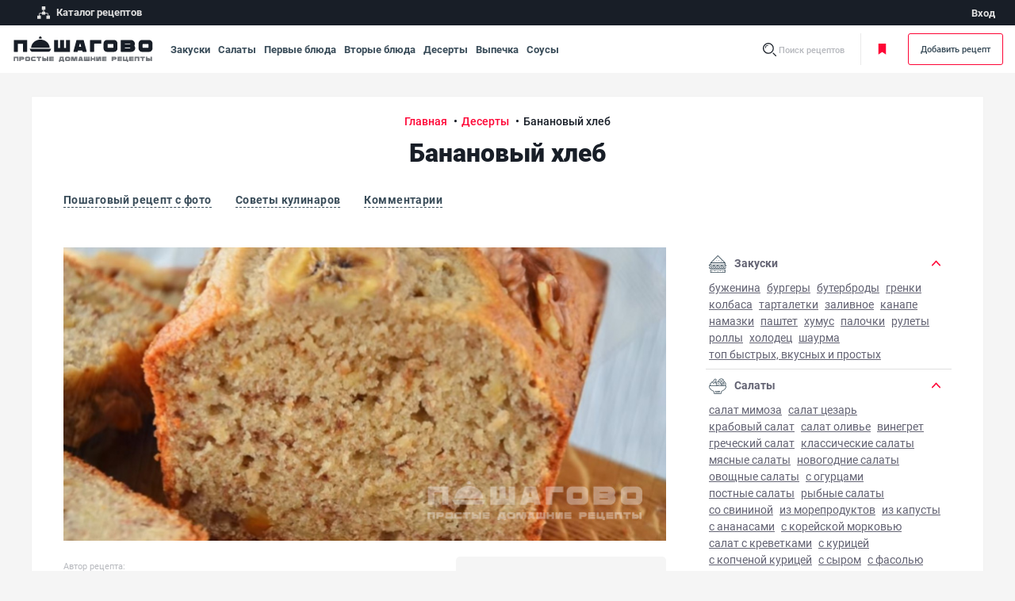

--- FILE ---
content_type: text/html; charset=UTF-8
request_url: https://poshagovo.ru/recepty/bananovyj-hleb.html
body_size: 38526
content:
<!DOCTYPE html>
<html lang="ru-RU">
<head>
    <meta name="viewport" content="width=device-width, initial-scale=1">
    <meta http-equiv="x-ua-compatible" content="ie=edge">
    <meta name="format-detection" content="telephone=no">

    <link rel="apple-touch-icon" href="/apple-touch-icon.png">
    <link rel="apple-touch-icon" sizes="76x76" href="/apple-touch-icon-ipad.png">
    <link rel="apple-touch-icon" sizes="120x120" href="/apple-touch-icon-iphone-retina.png">
    <link rel="apple-touch-icon" sizes="152x152" href="/apple-touch-icon-ipad-retina.png">
    <link rel="icon" type="image/svg+xml" href="/favicon.svg">
    <link rel="shortcut icon" href="/favicon.ico">

    <link rel="stylesheet" href="/local/assets/build/css/bootstrap.min.css">
    <link rel="stylesheet" href="/local/assets/build/css/application.min.css">
    <link rel="stylesheet" href="/local/assets/build/css/custom.min.css">
    
    
    
        <title>Банановый хлеб - рецепт с фото на Пошагово ру</title>
    	<!-- Yandex.Metrika counter -->
	<script data-skip-moving="true">
    (function (d, w, c) {
        (w[c] = w[c] || []).push(function() {
            try {
                w.yaCounter86669038 = new Ya.Metrika({
                    id:86669038,
                    clickmap:true,
                    trackLinks:true,
                    accurateTrackBounce:true,
                    webvisor:true
                });
            } catch(e) { }
			});

			var n = d.getElementsByTagName("script")[0],
				s = d.createElement("script"),
				f = function () { n.parentNode.insertBefore(s, n); };
			s.type = "text/javascript";
			s.async = true;
			s.src = "https://mc.yandex.ru/metrika/watch.js";

			if (w.opera == "[object Opera]") {
				d.addEventListener("DOMContentLoaded", f, false);
			} else { f(); }
		})(document, window, "yandex_metrika_callbacks");
	</script>
	
	<!-- /Yandex.Metrika counter -->

    <!-- Yandex.RTB -->
    <script data-skip-moving="true">window.yaContextCb=window.yaContextCb||[]</script>
    <script data-skip-moving="true" src="https://yandex.ru/ads/system/context.js" async></script>

    <link rel="canonical" href="https://poshagovo.ru/recepty/bananovyj-hleb.html">
    <meta http-equiv="Content-Type" content="text/html; charset=UTF-8" />
<meta name="description" content="Завалялось парочка бананов и никто их не есть, а они уже переспели, и ты не знаешь, что же с ними можно сделать? Приготовь вкуснейший банановый хлеб! Если вам" />
<script data-skip-moving="true">(function(w, d, n) {var cl = "bx-core";var ht = d.documentElement;var htc = ht ? ht.className : undefined;if (htc === undefined || htc.indexOf(cl) !== -1){return;}var ua = n.userAgent;if (/(iPad;)|(iPhone;)/i.test(ua)){cl += " bx-ios";}else if (/Android/i.test(ua)){cl += " bx-android";}cl += (/(ipad|iphone|android|mobile|touch)/i.test(ua) ? " bx-touch" : " bx-no-touch");cl += w.devicePixelRatio && w.devicePixelRatio >= 2? " bx-retina": " bx-no-retina";var ieVersion = -1;if (/AppleWebKit/.test(ua)){cl += " bx-chrome";}else if ((ieVersion = getIeVersion()) > 0){cl += " bx-ie bx-ie" + ieVersion;if (ieVersion > 7 && ieVersion < 10 && !isDoctype()){cl += " bx-quirks";}}else if (/Opera/.test(ua)){cl += " bx-opera";}else if (/Gecko/.test(ua)){cl += " bx-firefox";}if (/Macintosh/i.test(ua)){cl += " bx-mac";}ht.className = htc ? htc + " " + cl : cl;function isDoctype(){if (d.compatMode){return d.compatMode == "CSS1Compat";}return d.documentElement && d.documentElement.clientHeight;}function getIeVersion(){if (/Opera/i.test(ua) || /Webkit/i.test(ua) || /Firefox/i.test(ua) || /Chrome/i.test(ua)){return -1;}var rv = -1;if (!!(w.MSStream) && !(w.ActiveXObject) && ("ActiveXObject" in w)){rv = 11;}else if (!!d.documentMode && d.documentMode >= 10){rv = 10;}else if (!!d.documentMode && d.documentMode >= 9){rv = 9;}else if (d.attachEvent && !/Opera/.test(ua)){rv = 8;}if (rv == -1 || rv == 8){var re;if (n.appName == "Microsoft Internet Explorer"){re = new RegExp("MSIE ([0-9]+[\.0-9]*)");if (re.exec(ua) != null){rv = parseFloat(RegExp.$1);}}else if (n.appName == "Netscape"){rv = 11;re = new RegExp("Trident/.*rv:([0-9]+[\.0-9]*)");if (re.exec(ua) != null){rv = parseFloat(RegExp.$1);}}}return rv;}})(window, document, navigator);</script>


<link href="/bitrix/cache/css/s1/desktop/template_38cb4fca39c3eb3a8576cc6b544eaaf1/template_38cb4fca39c3eb3a8576cc6b544eaaf1_v1.css?176840333433852" type="text/css"  data-template-style="true" rel="stylesheet" />







    </head>
<body>
<noscript>
    <div><img src="https://mc.yandex.ru/watch/86669038" style="position:absolute; left:-9999px;" alt=""/></div>
</noscript>

<div class="page">

    <header class="page-header print-invisible d-none d-xl-block">
        <div class="container-fluid">
            <div class="row align-items-center">
                <div class="col">
                    <ul class="projects-menu__list">
                        <li class="projects-menu__item">
                            <a class="projects-menu__link" href="/sitemap/">
                                <svg class="projects-menu__icon" xmlns="http://www.w3.org/2000/svg"
                                     xmlns:xlink="http://www.w3.org/1999/xlink">
                                    <use xlink:href="#flow"></use>
                                </svg>
                                <span class="projects-menu__text">Каталог рецептов</span>
                            </a>
                        </li>
						                        

                    </ul>
                </div>
                <div class="col-auto">
                    
<ul class="projects-menu__list projects-menu__list--bordered">
    
        <li class="projects-menu__item">
            <a rel="nofollow" class="projects-menu__link" href="/auth/">
                <span class="projects-menu__text">Вход</span>
            </a>
        </li>

        
    </ul>
                </div>
            </div>
        </div>
    </header>

    <div class="search js-search">
        <div class="top-line container-fluid justify-content-center justify-content-xl-start print-invisible js-top-bar js-search__wrap">
            <button class="btn-reset top-line__menu-toggle" type="button" data-bs-toggle="offcanvas"
                    data-bs-target="#mobileMenu" aria-controls="mobileMenu">
                  <span class="hamburger-box">
                    <span class="hamburger-inner"></span>
                  </span>
                <span class="visually-hidden">Открыть меню</span>
            </button>
            <a class="top-line__logo" href="/">
                <img class="d-none d-xl-inline-block" src="/local/assets/build/img/logo.svg" alt="Логотип" width="180"
                     height="33">
                <img class="d-xl-none" src="/local/assets/build/img/logo-white.svg" alt="Логотип" width="140"
                     height="26">
            </a>
            <div class="top-line__block top-line__block_navigation-bar">
                        <ul class="list-unstyled navigation-bar">
                            <li class="navigation-bar__item">
                    <a href="/recepty/zakuski/" class="navigation-bar__link">
                        Закуски                    </a>
                </li>
                            <li class="navigation-bar__item">
                    <a href="/recepty/salaty/" class="navigation-bar__link">
                        Салаты                    </a>
                </li>
                            <li class="navigation-bar__item">
                    <a href="/recepty/pervye-blyuda/" class="navigation-bar__link">
                        Первые блюда                    </a>
                </li>
                            <li class="navigation-bar__item">
                    <a href="/recepty/vtorye-blyuda/" class="navigation-bar__link">
                        Вторые блюда                    </a>
                </li>
                            <li class="navigation-bar__item">
                    <a href="/recepty/deserty/" class="navigation-bar__link">
                        Десерты                    </a>
                </li>
                            <li class="navigation-bar__item">
                    <a href="/recepty/vypechka/" class="navigation-bar__link">
                        Выпечка                    </a>
                </li>
                            <li class="navigation-bar__item">
                    <a href="/recepty/sousy/" class="navigation-bar__link">
                        Соусы                    </a>
                </li>
                    </ul>
            </div>
            <ul class="top-line__block user-bar">

                    <li class="user-bar__item user-bar__item_search">
                        <form class="search-bar" action="/search/index.php">
                            <svg class="search-bar__svg search-bar__svg_loupe js-to-search-state"
                                 xmlns="http://www.w3.org/2000/svg" xmlns:xlink="http://www.w3.org/1999/xlink">
                                <use xlink:href="#search"></use>
                            </svg>
                            <label class="search-bar__name js-to-search-state" for="input-search">Поиск рецептов</label>
                            <input class="search-bar__input js-search-input js-suggest-input" id="input-search"
                                   type="text"
                                   autocomplete="off" name="q" placeholder="Поиск по рецептам">
                            <input type="hidden" name="onlyEdaChecked" value="false">
                            <svg class="search-bar__svg search-bar__svg_close js-to-view-state"
                                 xmlns="http://www.w3.org/2000/svg" xmlns:xlink="http://www.w3.org/1999/xlink">
                                <use xlink:href="#x"></use>
                            </svg>
                        </form>
                    </li>
                    <li class="user-bar__item user-bar__item_border">
                        <a class="user-bar__link user-bar__link_bookmark js-need-auth" href="/book-recepts/">
                            <svg class="user-bar__svg-bookmark d-none d-xl-inline-block"
                                 xmlns="http://www.w3.org/2000/svg"
                                 xmlns:xlink="http://www.w3.org/1999/xlink">
                                <use xlink:href="#bookmarks-min"></use>
                            </svg>
                            <svg class="user-bar__svg-bookmark d-xl-none" xmlns="http://www.w3.org/2000/svg"
                                 xmlns:xlink="http://www.w3.org/1999/xlink">
                                <use xlink:href="#bookmarks-outlined"></use>
                            </svg>
                            Моя кулинарная книга
                        </a>
                    </li>

                
                    <li class="user-bar__item user-bar__item_no-pad">
                        <a class="user-bar__link user-bar__add-recipe js-need-auth" href="https://poshagovo.ru/auth/">Добавить
                            рецепт</a>
                    </li>
               
            </ul>

            
<div class="suggest js-suggest-wrapper" id="search-container__dropdown">
    <div class="container-fluid" id="search-container">
    </div>
</div>

        </div>
    </div>

    
    <div class="search-overlay print-invisible js-search-overlay"></div>

    <div class="layout__container">
        <div id="after_header"></div>
                <div class="main-content">
            <div class="layout__content container-fluid">
         
<div class="recipe js-portions-count-parent js-recipe">

    <div class="page-breadcrumbs">
        <ol class="breadcrumbs" itemscope itemtype="https://schema.org/BreadcrumbList"> <li class="breadcrumb-item" itemprop="itemListElement" itemscope itemtype="https://schema.org/ListItem">
                <a class="breadcrumb-link" title="Главная" itemprop="item" href="/">
                  <span itemprop="name">Главная</span>
                </a>
                <meta itemprop="position" content="1">
              </li> <li class="breadcrumb-item" itemprop="itemListElement" itemscope itemtype="https://schema.org/ListItem">
                <a class="breadcrumb-link" title="Десерты" itemprop="item" href="/recepty/deserty/">
                  <span itemprop="name">Десерты</span>
                </a>
                <meta itemprop="position" content="2">
              </li> <li class="breadcrumb-item active" itemprop="itemListElement" itemscope itemtype="https://schema.org/ListItem">
                <span itemprop="name">Банановый хлеб</span>
                <meta itemprop="position" content="3">
              </li></ol>    </div>
        
<div class="recipe-page" itemscope itemtype="https://schema.org/Recipe">
    <div class="recipe-catalog-header">
        <h1 itemprop="name">Банановый хлеб</h1>
    </div>
    
    <div class="recipe__navigation js-sticky-nav">
        <ol class="row gx-6 gy-3 mb-0">
            <li class="col-md-auto">
                <a class="g-navy strong inner-link smooth" href="#receipt">Пошаговый рецепт с фото</a>
            </li>
                            <li class="col-md-auto">
                    <a class="g-navy strong inner-link smooth" href="#advices">Советы кулинаров</a>
                </li>
                                    <li class="col-md-auto">
                <a class="g-navy strong inner-link smooth" href="#comments">Комментарии</a>
            </li>
                    </ol>
    </div>
    <div class="recipe-body">
        <div class="recipes-page__recipes row gx-6 gx-sm-10">
            <main class="col-12 col-lg layout__main-col">
                <div class="recipe__main-photo mb-4">
                    <meta itemprop="resultPhoto" href="https://poshagovo.ru/upload/resize_cache/iblock/ec2/760_369_00784d3f4a8e3ca784494bf874ba96f07/ec2539d86d86e56580ea9f6bcef58dd6.jpg">
                    <meta itemprop="image" content="https://poshagovo.ru/upload/resize_cache/iblock/ec2/760_369_00784d3f4a8e3ca784494bf874ba96f07/ec2539d86d86e56580ea9f6bcef58dd6.jpg">
                    <div itemscope itemtype="https://schema.org/ImageObject">
                        <div itemprop="name"
                            class="visually-hidden">Банановый хлеб</div>
                        <img itemprop="contentUrl" class="img-fluid"
                             src="https://poshagovo.ru/upload/resize_cache/iblock/ec2/760_369_00784d3f4a8e3ca784494bf874ba96f07/ec2539d86d86e56580ea9f6bcef58dd6.jpg"
                             alt="Банановый хлеб"
                             width="760" height="500">
                        <span class="visually-hidden"
                              itemprop="description">Банановый хлеб - фото готового блюда</span>
                    </div>
                </div>
                <div class="recipe__preview-pad mb-4">
                    <div class="row gy-4">
                        <div class="col-12 col-md">
                            <div class="user-info__user-photo-container mb-6">
                                <div class="user-info__row">
                                    <div class="user-info__text" itemprop="author" itemscope
                                         itemtype="https://schema.org/Person">
                                        <div class="user-info__label g-gray">Автор рецепта:</div>
                                        <div class="user-info__name text-sm strong"
                                             itemprop="name">Карина Ахмарова</div>
                                    </div>
                                </div>
                            </div>

                                                            <div class="recipe__preview-pad-links">Блюдо:
                                                                            <a href="/recepty/deserty/">
                                            <span itemprop="recipeCategory">Десерты</span>
                                        </a>
                                                                                                            </div>
                            
                            
                                                            <div class="recipe__preview-pad-links">
                                    Время приготовления:
                                    <span>
                                        50 минут                                    </span>
                                </div>
                            
                        </div>
                        <div class="col-12 col-md-auto">
        <div class="box-item box__inner-md radius-xs white-gray-bg recipe__side-pad text-center">
        <div class="receipt__rating receipt__rating-lg js-rating-value-11377 d-inline-block mb-1">0</div>
        <div class="recipe__rating-votes text-sm mb-1">Рейтинг на основе 0 голосов</div>
        <div class="h4 mb-2">Оцените рецепт</div>
        <div class="rating-container rating-container-lg m-auto">
            <div class="rating-stars">
                <span data-num="1" class="rating-star js-rating-star"></span>
                <span data-num="2" class="rating-star js-rating-star"></span>
                <span data-num="3" class="rating-star js-rating-star"></span>
                <span data-num="4" class="rating-star js-rating-star"></span>
                <span data-num="5" class="rating-star js-rating-star"></span>
            </div>
            <input id="add-rating" type="hidden" name="add-rating" value="">
        </div>
    </div>
</div>
<div class="modal fade" id="messageNotRaitIt" tabindex="-1" role="dialog" aria-labelledby="receptRaitingEditLabel"
     aria-hidden="true">
    <div class="modal-dialog modal-fields_edit_modal_btnlg" role="document">
        <div class="modal-content" id="modal1">
            
        </div>
    </div>
</div>

<div class="modal fade" id="messageAddComment" tabindex="-1" role="dialog" aria-labelledby="receptAddCommentEditLabel"
     aria-hidden="true">
    <div class="modal-dialog modal-fields_edit_modal_btnlg" role="document">
        <div class="modal-content" id="modal2">
            
        </div>
    </div>
</div>                    </div>
                </div>
                                    <div class="article__text mb-6" itemprop="description">
                        Завалялось парочка бананов и никто их не есть, а они уже переспели, и ты не знаешь, что же с ними можно сделать? Приготовь вкуснейший банановый хлеб! Если вам нравится выпечка с бананами, то этот рецепт бананового хлеба вам точно придется по вкусу. Хрустящая корочка снаружи и очень нежна ароматная в меру влажная серединка. Хлеб по консистенции получается, как кекс. Банановый хлеб является традиционны американской выпечкой и появился он уже в начале 19 века.                     </div>
                
                
                <div id="before_ingredients"></div>
                <div class="ingredients-list">
                    <div class="row gy-4">
                        <div class="col-12 col-md mb-6">

                            <div class="ingredients-list__header mb-4">
                                <div class="row align-items-center g-4 align-items-center">
                                    <div class="col">
                                        <div class="h4 mb-0">Ингредиенты</div>
                                    </div>
                                    <div class="col-auto">
                                        <div class="ingredients-list__portions-control portions-control print-invisible">
                                            <meta itemprop="recipeYield" content="4">
                                            <button class="btn-reset portions-control__minus js-minus"
                                                    type="button">–
                                            </button>
                                            <input class="portions-control__count js-portions-count js-tooltip digits"
                                                   type="text" inputmode="numeric"
                                                   value="4 порции"
                                                   title="Количество порций может быть в пределах от 1 до 12"
                                                   autocomplete="off">
                                            <button class="btn-reset portions-control__plus js-plus" type="button">+
                                            </button>
                                        </div>
                                    </div>
                                </div>
                            </div>

                            <div class="ingredients-list__content mb-3">
                                                                    <a class="unlink ingredient-item ingredient-item-checkbox js-ingr-wrap js-checkbox-choose"
                                       href="#">
                                        <div class="content-checkbox">
                                            <svg class="svg-checkbox" xmlns="http://www.w3.org/2000/svg"
                                                 xmlns:xlink="http://www.w3.org/1999/xlink">
                                                <use xlink:href="#checkbox"></use>
                                            </svg>
                                        </div>
                                        <div class="row gx-2 align-items-end" itemprop="recipeIngredient">
                                            <div class="col-auto ingredient-item__name">
                                                <span>Яйцо куриное</span>
                                            </div>
                                            <div class="col ingredient-item__dots"></div>
                                            <div class="col-auto ingredient-item__measure js-ingredient-measure-amount">
                                            <span class="strong count-ed"
                                                  data-count-per-portion="0.25">1</span>  шт                                            </div>
                                        </div>
                                    </a>
                                                                    <a class="unlink ingredient-item ingredient-item-checkbox js-ingr-wrap js-checkbox-choose"
                                       href="#">
                                        <div class="content-checkbox">
                                            <svg class="svg-checkbox" xmlns="http://www.w3.org/2000/svg"
                                                 xmlns:xlink="http://www.w3.org/1999/xlink">
                                                <use xlink:href="#checkbox"></use>
                                            </svg>
                                        </div>
                                        <div class="row gx-2 align-items-end" itemprop="recipeIngredient">
                                            <div class="col-auto ingredient-item__name">
                                                <span>Мука пшеничная I сорта</span>
                                            </div>
                                            <div class="col ingredient-item__dots"></div>
                                            <div class="col-auto ingredient-item__measure js-ingredient-measure-amount">
                                            <span class="strong count-ed"
                                                  data-count-per-portion="27.5">110</span>  г                                            </div>
                                        </div>
                                    </a>
                                                                    <a class="unlink ingredient-item ingredient-item-checkbox js-ingr-wrap js-checkbox-choose"
                                       href="#">
                                        <div class="content-checkbox">
                                            <svg class="svg-checkbox" xmlns="http://www.w3.org/2000/svg"
                                                 xmlns:xlink="http://www.w3.org/1999/xlink">
                                                <use xlink:href="#checkbox"></use>
                                            </svg>
                                        </div>
                                        <div class="row gx-2 align-items-end" itemprop="recipeIngredient">
                                            <div class="col-auto ingredient-item__name">
                                                <span>Разрыхлитель</span>
                                            </div>
                                            <div class="col ingredient-item__dots"></div>
                                            <div class="col-auto ingredient-item__measure js-ingredient-measure-amount">
                                            <span class="strong count-ed"
                                                  data-count-per-portion="0.25">1</span>  ч.л.                                            </div>
                                        </div>
                                    </a>
                                                                    <a class="unlink ingredient-item ingredient-item-checkbox js-ingr-wrap js-checkbox-choose"
                                       href="#">
                                        <div class="content-checkbox">
                                            <svg class="svg-checkbox" xmlns="http://www.w3.org/2000/svg"
                                                 xmlns:xlink="http://www.w3.org/1999/xlink">
                                                <use xlink:href="#checkbox"></use>
                                            </svg>
                                        </div>
                                        <div class="row gx-2 align-items-end" itemprop="recipeIngredient">
                                            <div class="col-auto ingredient-item__name">
                                                <span>Корица</span>
                                            </div>
                                            <div class="col ingredient-item__dots"></div>
                                            <div class="col-auto ingredient-item__measure js-ingredient-measure-amount">
                                            <span class="strong count-ed"
                                                  data-count-per-portion="0.13">0.5</span>  ч.л.                                            </div>
                                        </div>
                                    </a>
                                                                    <a class="unlink ingredient-item ingredient-item-checkbox js-ingr-wrap js-checkbox-choose"
                                       href="#">
                                        <div class="content-checkbox">
                                            <svg class="svg-checkbox" xmlns="http://www.w3.org/2000/svg"
                                                 xmlns:xlink="http://www.w3.org/1999/xlink">
                                                <use xlink:href="#checkbox"></use>
                                            </svg>
                                        </div>
                                        <div class="row gx-2 align-items-end" itemprop="recipeIngredient">
                                            <div class="col-auto ingredient-item__name">
                                                <span>Бананы</span>
                                            </div>
                                            <div class="col ingredient-item__dots"></div>
                                            <div class="col-auto ingredient-item__measure js-ingredient-measure-amount">
                                            <span class="strong count-ed"
                                                  data-count-per-portion="37.5">150</span>  г                                            </div>
                                        </div>
                                    </a>
                                                                    <a class="unlink ingredient-item ingredient-item-checkbox js-ingr-wrap js-checkbox-choose"
                                       href="#">
                                        <div class="content-checkbox">
                                            <svg class="svg-checkbox" xmlns="http://www.w3.org/2000/svg"
                                                 xmlns:xlink="http://www.w3.org/1999/xlink">
                                                <use xlink:href="#checkbox"></use>
                                            </svg>
                                        </div>
                                        <div class="row gx-2 align-items-end" itemprop="recipeIngredient">
                                            <div class="col-auto ingredient-item__name">
                                                <span>Сахар</span>
                                            </div>
                                            <div class="col ingredient-item__dots"></div>
                                            <div class="col-auto ingredient-item__measure js-ingredient-measure-amount">
                                            <span class="strong count-ed"
                                                  data-count-per-portion="12.5">50</span>  г                                            </div>
                                        </div>
                                    </a>
                                                                    <a class="unlink ingredient-item ingredient-item-checkbox js-ingr-wrap js-checkbox-choose"
                                       href="#">
                                        <div class="content-checkbox">
                                            <svg class="svg-checkbox" xmlns="http://www.w3.org/2000/svg"
                                                 xmlns:xlink="http://www.w3.org/1999/xlink">
                                                <use xlink:href="#checkbox"></use>
                                            </svg>
                                        </div>
                                        <div class="row gx-2 align-items-end" itemprop="recipeIngredient">
                                            <div class="col-auto ingredient-item__name">
                                                <span>Масло сливочное</span>
                                            </div>
                                            <div class="col ingredient-item__dots"></div>
                                            <div class="col-auto ingredient-item__measure js-ingredient-measure-amount">
                                            <span class="strong count-ed"
                                                  data-count-per-portion="7.5">30</span>  г                                            </div>
                                        </div>
                                    </a>
                                                                    <a class="unlink ingredient-item ingredient-item-checkbox js-ingr-wrap js-checkbox-choose"
                                       href="#">
                                        <div class="content-checkbox">
                                            <svg class="svg-checkbox" xmlns="http://www.w3.org/2000/svg"
                                                 xmlns:xlink="http://www.w3.org/1999/xlink">
                                                <use xlink:href="#checkbox"></use>
                                            </svg>
                                        </div>
                                        <div class="row gx-2 align-items-end" itemprop="recipeIngredient">
                                            <div class="col-auto ingredient-item__name">
                                                <span>Орехи</span>
                                            </div>
                                            <div class="col ingredient-item__dots"></div>
                                            <div class="col-auto ingredient-item__measure js-ingredient-measure-amount">
                                            <span class="strong count-ed"
                                                  data-count-per-portion="0"></span>  по вкусу                                            </div>
                                        </div>
                                    </a>
                                                                    <a class="unlink ingredient-item ingredient-item-checkbox js-ingr-wrap js-checkbox-choose"
                                       href="#">
                                        <div class="content-checkbox">
                                            <svg class="svg-checkbox" xmlns="http://www.w3.org/2000/svg"
                                                 xmlns:xlink="http://www.w3.org/1999/xlink">
                                                <use xlink:href="#checkbox"></use>
                                            </svg>
                                        </div>
                                        <div class="row gx-2 align-items-end" itemprop="recipeIngredient">
                                            <div class="col-auto ingredient-item__name">
                                                <span>Масло растительное</span>
                                            </div>
                                            <div class="col ingredient-item__dots"></div>
                                            <div class="col-auto ingredient-item__measure js-ingredient-measure-amount">
                                            <span class="strong count-ed"
                                                  data-count-per-portion="7.5">30</span>  г                                            </div>
                                        </div>
                                    </a>
                                                                    <a class="unlink ingredient-item ingredient-item-checkbox js-ingr-wrap js-checkbox-choose"
                                       href="#">
                                        <div class="content-checkbox">
                                            <svg class="svg-checkbox" xmlns="http://www.w3.org/2000/svg"
                                                 xmlns:xlink="http://www.w3.org/1999/xlink">
                                                <use xlink:href="#checkbox"></use>
                                            </svg>
                                        </div>
                                        <div class="row gx-2 align-items-end" itemprop="recipeIngredient">
                                            <div class="col-auto ingredient-item__name">
                                                <span>Соль</span>
                                            </div>
                                            <div class="col ingredient-item__dots"></div>
                                            <div class="col-auto ingredient-item__measure js-ingredient-measure-amount">
                                            <span class="strong count-ed"
                                                  data-count-per-portion="0.25">1</span>  щепотка                                            </div>
                                        </div>
                                    </a>
                                                            </div>

                            

                            <div class="text-center">
                                <a class="g-navy strong text-narrow inner-link text-sm collapsed"
                                   data-bs-toggle="collapse"
                                   data-bs-target="#val-table" href="javascript:void(0);" role="button"
                                   aria-expanded="false" aria-controls="val-table">
                                    <span>Таблица объемных мер</span>
                                    <svg class="svg-chevron valtable__svg-chevron"
                                         xmlns="http://www.w3.org/2000/svg"
                                         xmlns:xlink="http://www.w3.org/1999/xlink">
                                        <use xlink:href="#chevron"></use>
                                    </svg>
                                </a>
                                <div class="collapse" id="val-table">
                                    <div class="ingredients-list__content pt-2 mb-0">
                                        <div class="ingredient-item">
                                            <div class="row gx-2 align-items-end">
                                                <div class="col-auto ingredient-item__name">
                                                    <span>Чайная ложка</span>
                                                </div>
                                                <div class="col ingredient-item__dots"></div>
                                                <div class="col-auto ingredient-item__measure">
                                                    <span class="strong count-ed">5</span> мл
                                                </div>
                                            </div>
                                        </div>
                                        <div class="ingredient-item">
                                            <div class="row gx-2 align-items-end">
                                                <div class="col-auto ingredient-item__name">
                                                    <span>Десертная ложка</span>
                                                </div>
                                                <div class="col ingredient-item__dots"></div>
                                                <div class="col-auto ingredient-item__measure">
                                                    <span class="strong count-ed">10</span> мл
                                                </div>
                                            </div>
                                        </div>
                                        <div class="ingredient-item">
                                            <div class="row gx-2 align-items-end">
                                                <div class="col-auto ingredient-item__name">
                                                    <span>Столовая ложка</span>
                                                </div>
                                                <div class="col ingredient-item__dots"></div>
                                                <div class="col-auto ingredient-item__measure">
                                                    <span class="strong count-ed">20</span> мл
                                                </div>
                                            </div>
                                        </div>
                                        <div class="ingredient-item">
                                            <div class="row gx-2 align-items-end">
                                                <div class="col-auto ingredient-item__name">
                                                    <span>Стакан</span>
                                                </div>
                                                <div class="col ingredient-item__dots"></div>
                                                <div class="col-auto ingredient-item__measure">
                                                    <span class="strong count-ed">200</span> мл
                                                </div>
                                            </div>
                                        </div>
                                    </div>
                                </div>
                            </div>
                        </div>
                                                    <div class="col-12 col-md-auto mb-6">
                                <div class="box-item box__inner radius-xs white-gray-bg recipe__side-pad">
                                    <div class="mb-2">
                                        <div class="h4 mb-0">Энергетическая ценность</div>
                                        <div class="text-sm g-gray">*на одну порцию</div>
                                    </div>
                                    <div class="ingredients-list__content" itemprop="nutrition" itemscope
                                         itemtype="https://schema.org/NutritionInformation">
                                                                                    <div class="ingredient-item">
                                                <div class="row gx-2 align-items-end">
                                                    <div class="col-auto ingredient-item__name">
                                                        <span>Калории</span>
                                                    </div>
                                                    <div class="col ingredient-item__dots"></div>
                                                    <div class="col-auto ingredient-item__measure"
                                                         itemprop="calories">
                                                        <span class="strong count-ed">93</span>
                                                        <span>ккал</span>
                                                    </div>
                                                </div>
                                            </div>
                                                                                    <div class="ingredient-item">
                                                <div class="row gx-2 align-items-end">
                                                    <div class="col-auto ingredient-item__name">
                                                        <span>Белки</span>
                                                    </div>
                                                    <div class="col ingredient-item__dots"></div>
                                                    <div class="col-auto ingredient-item__measure"
                                                         itemprop="proteinContent">
                                                        <span class="strong count-ed">1</span>
                                                        <span>г</span>
                                                    </div>
                                                </div>
                                            </div>
                                                                                    <div class="ingredient-item">
                                                <div class="row gx-2 align-items-end">
                                                    <div class="col-auto ingredient-item__name">
                                                        <span>Жиры</span>
                                                    </div>
                                                    <div class="col ingredient-item__dots"></div>
                                                    <div class="col-auto ingredient-item__measure"
                                                         itemprop="fatContent">
                                                        <span class="strong count-ed">2.5</span>
                                                        <span>г</span>
                                                    </div>
                                                </div>
                                            </div>
                                                                                    <div class="ingredient-item">
                                                <div class="row gx-2 align-items-end">
                                                    <div class="col-auto ingredient-item__name">
                                                        <span>Углеводы</span>
                                                    </div>
                                                    <div class="col ingredient-item__dots"></div>
                                                    <div class="col-auto ingredient-item__measure"
                                                         itemprop="carbohydrateContent">
                                                        <span class="strong count-ed">13</span>
                                                        <span>г</span>
                                                    </div>
                                                </div>
                                            </div>
                                                                            </div>
                                </div>
                            </div>
                                            </div>
                </div>

                                    <div class="article__text mb-6">
                        Для рецепта желательно брать именно переспелые бананы, так как их легче всего будет растолочь. Конечно, можно не впадать в крайности и спелые бананы тоже подойдут, а вот только которые собираются созревать-их лучше не брать или подождать несколько дней и приступать к приготовлению. Рецепт идет на форму примерно 17 на 10 сантиметров.                    </div>
                
                                    <div class="recipe__instruction mb-9" id="receipt">
                        <div class="recipe__info-pad">
                            <div class="row g-4 align-items-center mb-7">
                                <div class="col-12 col-md">
                                    <h2 class="mb-0">Пошаговый рецепт с фото</h2>
                                </div>
                                <div class="col-12 col-md-auto">
                                    <div class="row print-invisible">
                                        <div class="col-auto">
                                            <div class="recipe__info-link">
                                                <svg class="recipe__info-svg" xmlns="http://www.w3.org/2000/svg"
                                                     xmlns:xlink="http://www.w3.org/1999/xlink">
                                                    <use xlink:href="#clock"></use>
                                                </svg>
                                                <span class="recipe__info-text"><meta itemprop="totalTime"
                                                                                      content="PT50M">50 минут</span>
                                            </div>
                                        </div>
                                                                            </div>
                                </div>
                            </div>
                        </div>
                        <ul class="list-unstyled recipe__steps" itemprop="recipeInstructions">
                                                            <li class="recipe__steps-item js-steps__parent print-preview"
                                    data-counter="1">
                                    <div class="row gy-4 receipt-instr__row">
                                        <div class="col-12 col-md-auto receipt-instr__col-left">
                                            <div class="receipt-instr__img-container">
                                                                                                    <a href="/upload/resize_cache/iblock/828/600_480_00784d3f4a8e3ca784494bf874ba96f07/8280617fc8c43c79866e49aea0c89a44.jpg" data-fancybox="gallery"
                                                       data-caption="Фото приготовления рецепта: Банановый хлеб - шаг 1">
                                                        <img src="/upload/resize_cache/iblock/828/330_160_00784d3f4a8e3ca784494bf874ba96f07/8280617fc8c43c79866e49aea0c89a44.jpg"
                                                             class="img-fluid"
                                                             alt="Фото приготовления рецепта: Банановый хлеб - шаг 1">
                                                    </a>
                                                                                            </div>
                                        </div>
                                        <div class="col-12 col-md receipt-instr__col-right">
                                            <div class="row g-2">
                                                <div class="col-auto article__text">
                                                    <div class="receipt-instr__step-text"></div>
                                                </div>
                                                <div class="col article__text">
                                                    Для начала в чаше соединяем яйцо, сахар и щепотку соли. Все хорошо взбиваем миксером до пышности - на это у вас уйдет примерно 3-5 минут на высоких оборотах миксера. Яйцо по итогу должно посветлеть и хорошо увеличится в объёме.                                                                                                    </div>
                                            </div>
                                        </div>
                                    </div>
                                </li>
                                                            <li class="recipe__steps-item js-steps__parent print-preview"
                                    data-counter="2">
                                    <div class="row gy-4 receipt-instr__row">
                                        <div class="col-12 col-md-auto receipt-instr__col-left">
                                            <div class="receipt-instr__img-container">
                                                                                                    <a href="/upload/resize_cache/iblock/788/600_480_00784d3f4a8e3ca784494bf874ba96f07/788756837006e640e79f16bcdd9acf37.jpg" data-fancybox="gallery"
                                                       data-caption="Фото приготовления рецепта: Банановый хлеб - шаг 2">
                                                        <img src="/upload/resize_cache/iblock/788/330_160_00784d3f4a8e3ca784494bf874ba96f07/788756837006e640e79f16bcdd9acf37.jpg"
                                                             class="img-fluid"
                                                             alt="Фото приготовления рецепта: Банановый хлеб - шаг 2">
                                                    </a>
                                                                                            </div>
                                        </div>
                                        <div class="col-12 col-md receipt-instr__col-right">
                                            <div class="row g-2">
                                                <div class="col-auto article__text">
                                                    <div class="receipt-instr__step-text"></div>
                                                </div>
                                                <div class="col article__text">
                                                    Теперь перейдем к бананам, которые нам нужно растолочь до кашеобразного состояния, в этом вам может помочь блендер, вилочка или же толкушка для картофеля.                                                                                                    </div>
                                            </div>
                                        </div>
                                    </div>
                                </li>
                                                            <li class="recipe__steps-item js-steps__parent print-preview"
                                    data-counter="3">
                                    <div class="row gy-4 receipt-instr__row">
                                        <div class="col-12 col-md-auto receipt-instr__col-left">
                                            <div class="receipt-instr__img-container">
                                                                                                    <a href="/upload/resize_cache/iblock/dfc/600_480_00784d3f4a8e3ca784494bf874ba96f07/dfc4015e0f97632b9ec58bee27949362.jpg" data-fancybox="gallery"
                                                       data-caption="Фото приготовления рецепта: Банановый хлеб - шаг 3">
                                                        <img src="/upload/resize_cache/iblock/dfc/330_160_00784d3f4a8e3ca784494bf874ba96f07/dfc4015e0f97632b9ec58bee27949362.jpg"
                                                             class="img-fluid"
                                                             alt="Фото приготовления рецепта: Банановый хлеб - шаг 3">
                                                    </a>
                                                                                            </div>
                                        </div>
                                        <div class="col-12 col-md receipt-instr__col-right">
                                            <div class="row g-2">
                                                <div class="col-auto article__text">
                                                    <div class="receipt-instr__step-text"></div>
                                                </div>
                                                <div class="col article__text">
                                                    Измельченные бананы отправляем ко взбитому яйцу и буквально несколько секунд на небольшой скорости миксера их смешиваем до однородности.                                                                                                    </div>
                                            </div>
                                        </div>
                                    </div>
                                </li>
                                                            <li class="recipe__steps-item js-steps__parent print-preview"
                                    data-counter="4">
                                    <div class="row gy-4 receipt-instr__row">
                                        <div class="col-12 col-md-auto receipt-instr__col-left">
                                            <div class="receipt-instr__img-container">
                                                                                                    <a href="/upload/resize_cache/iblock/7b1/600_480_00784d3f4a8e3ca784494bf874ba96f07/7b11f2cd82eb76d872a9f9aca06b9c02.jpg" data-fancybox="gallery"
                                                       data-caption="Фото приготовления рецепта: Банановый хлеб - шаг 4">
                                                        <img src="/upload/resize_cache/iblock/7b1/330_160_00784d3f4a8e3ca784494bf874ba96f07/7b11f2cd82eb76d872a9f9aca06b9c02.jpg"
                                                             class="img-fluid"
                                                             alt="Фото приготовления рецепта: Банановый хлеб - шаг 4">
                                                    </a>
                                                                                            </div>
                                        </div>
                                        <div class="col-12 col-md receipt-instr__col-right">
                                            <div class="row g-2">
                                                <div class="col-auto article__text">
                                                    <div class="receipt-instr__step-text"></div>
                                                </div>
                                                <div class="col article__text">
                                                    Далее в один прием просеиваем все сухие ингредиенты: мука, разрыхлитель и корица. На небольшой скорости миксера перемешиваем до однородности.                                                                                                    </div>
                                            </div>
                                        </div>
                                    </div>
                                </li>
                                                            <li class="recipe__steps-item js-steps__parent print-preview"
                                    data-counter="5">
                                    <div class="row gy-4 receipt-instr__row">
                                        <div class="col-12 col-md-auto receipt-instr__col-left">
                                            <div class="receipt-instr__img-container">
                                                                                                    <a href="/upload/resize_cache/iblock/109/600_480_00784d3f4a8e3ca784494bf874ba96f07/10937838f364690315fac8fc7bbeb1fb.jpg" data-fancybox="gallery"
                                                       data-caption="Фото приготовления рецепта: Банановый хлеб - шаг 5">
                                                        <img src="/upload/resize_cache/iblock/109/330_160_00784d3f4a8e3ca784494bf874ba96f07/10937838f364690315fac8fc7bbeb1fb.jpg"
                                                             class="img-fluid"
                                                             alt="Фото приготовления рецепта: Банановый хлеб - шаг 5">
                                                    </a>
                                                                                            </div>
                                        </div>
                                        <div class="col-12 col-md receipt-instr__col-right">
                                            <div class="row g-2">
                                                <div class="col-auto article__text">
                                                    <div class="receipt-instr__step-text"></div>
                                                </div>
                                                <div class="col article__text">
                                                    Добавляем к тесту размягченное сливочное масло, растительное масло. Если же сливочное масло у вас из холодильника, то слегка подогрейте его в микроволновой печи.                                                                                                    </div>
                                            </div>
                                        </div>
                                    </div>
                                </li>
                                                            <li class="recipe__steps-item js-steps__parent print-preview"
                                    data-counter="6">
                                    <div class="row gy-4 receipt-instr__row">
                                        <div class="col-12 col-md-auto receipt-instr__col-left">
                                            <div class="receipt-instr__img-container">
                                                                                                    <a href="/upload/resize_cache/iblock/f91/600_480_00784d3f4a8e3ca784494bf874ba96f07/f9182492468e80b2ebba1b023a722e5d.jpg" data-fancybox="gallery"
                                                       data-caption="Фото приготовления рецепта: Банановый хлеб - шаг 6">
                                                        <img src="/upload/resize_cache/iblock/f91/330_160_00784d3f4a8e3ca784494bf874ba96f07/f9182492468e80b2ebba1b023a722e5d.jpg"
                                                             class="img-fluid"
                                                             alt="Фото приготовления рецепта: Банановый хлеб - шаг 6">
                                                    </a>
                                                                                            </div>
                                        </div>
                                        <div class="col-12 col-md receipt-instr__col-right">
                                            <div class="row g-2">
                                                <div class="col-auto article__text">
                                                    <div class="receipt-instr__step-text"></div>
                                                </div>
                                                <div class="col article__text">
                                                    Добавляем наполнитель: это либо измельчённые орехи на ваш вкус, либо так же измельчённые сухофрукты. И так же миксером перемешиваем до однородности. Наше нежное и ароматное банановое тесто готово.                                                                                                    </div>
                                            </div>
                                        </div>
                                    </div>
                                </li>
                                                            <li class="recipe__steps-item js-steps__parent print-preview"
                                    data-counter="7">
                                    <div class="row gy-4 receipt-instr__row">
                                        <div class="col-12 col-md-auto receipt-instr__col-left">
                                            <div class="receipt-instr__img-container">
                                                                                                    <a href="/upload/resize_cache/iblock/f53/600_480_00784d3f4a8e3ca784494bf874ba96f07/f53766bedce64be616cad99cbd20b6ce.jpg" data-fancybox="gallery"
                                                       data-caption="Фото приготовления рецепта: Банановый хлеб - шаг 7">
                                                        <img src="/upload/resize_cache/iblock/f53/330_160_00784d3f4a8e3ca784494bf874ba96f07/f53766bedce64be616cad99cbd20b6ce.jpg"
                                                             class="img-fluid"
                                                             alt="Фото приготовления рецепта: Банановый хлеб - шаг 7">
                                                    </a>
                                                                                            </div>
                                        </div>
                                        <div class="col-12 col-md receipt-instr__col-right">
                                            <div class="row g-2">
                                                <div class="col-auto article__text">
                                                    <div class="receipt-instr__step-text"></div>
                                                </div>
                                                <div class="col article__text">
                                                    Перед тем, как отправить его запекаться- нужно хорошо смазать всю поверхность формы сливочным маслом. Далее обсыпаем мукой и лишнюю муку вытряхиваем и наша форма готова, банановый хлеб теперь легко из нее выйдет.                                                                                                    </div>
                                            </div>
                                        </div>
                                    </div>
                                </li>
                                                            <li class="recipe__steps-item js-steps__parent print-preview"
                                    data-counter="8">
                                    <div class="row gy-4 receipt-instr__row">
                                        <div class="col-12 col-md-auto receipt-instr__col-left">
                                            <div class="receipt-instr__img-container">
                                                                                                    <a href="/upload/resize_cache/iblock/bea/600_480_00784d3f4a8e3ca784494bf874ba96f07/bea7bd04394daa68329dc7032b428db2.jpg" data-fancybox="gallery"
                                                       data-caption="Фото приготовления рецепта: Банановый хлеб - шаг 8">
                                                        <img src="/upload/resize_cache/iblock/bea/330_160_00784d3f4a8e3ca784494bf874ba96f07/bea7bd04394daa68329dc7032b428db2.jpg"
                                                             class="img-fluid"
                                                             alt="Фото приготовления рецепта: Банановый хлеб - шаг 8">
                                                    </a>
                                                                                            </div>
                                        </div>
                                        <div class="col-12 col-md receipt-instr__col-right">
                                            <div class="row g-2">
                                                <div class="col-auto article__text">
                                                    <div class="receipt-instr__step-text"></div>
                                                </div>
                                                <div class="col article__text">
                                                    Банановое тесто перекладываем в форму и распределяем равномерным слоем. Верх кекса по желанию можно украсить: орехами фруктами или сухофруктами. Далее отправляем хлеб выпекаться в заранее разогретую до 180 градусов духовку на 40 минут, но смотрите по готовности. Чтобы проверить готов ли хлеб- воткните в него шпажку, если она выходит сухая - хлеб готов, если же нет- отправляйте его еще готовиться.                                                                                                    </div>
                                            </div>
                                        </div>
                                    </div>
                                </li>
                                                            <li class="recipe__steps-item js-steps__parent print-preview"
                                    data-counter="9">
                                    <div class="row gy-4 receipt-instr__row">
                                        <div class="col-12 col-md-auto receipt-instr__col-left">
                                            <div class="receipt-instr__img-container">
                                                                                                    <a href="/upload/resize_cache/iblock/4db/600_480_00784d3f4a8e3ca784494bf874ba96f07/4db2513010756a9c5b23dec48e43f0f9.jpg" data-fancybox="gallery"
                                                       data-caption="Фото приготовления рецепта: Банановый хлеб - шаг 9">
                                                        <img src="/upload/resize_cache/iblock/4db/330_160_00784d3f4a8e3ca784494bf874ba96f07/4db2513010756a9c5b23dec48e43f0f9.jpg"
                                                             class="img-fluid"
                                                             alt="Фото приготовления рецепта: Банановый хлеб - шаг 9">
                                                    </a>
                                                                                            </div>
                                        </div>
                                        <div class="col-12 col-md receipt-instr__col-right">
                                            <div class="row g-2">
                                                <div class="col-auto article__text">
                                                    <div class="receipt-instr__step-text"></div>
                                                </div>
                                                <div class="col article__text">
                                                    У нас должна образоваться на хлебе очень румяная корочка. Даем нашему банановому хлебу остыть в форме, а затем осторожно извлекаем. Наш нежнейший банановый хлеб готов. Приятного аппетита!                                                                                                    </div>
                                            </div>
                                        </div>
                                    </div>
                                </li>
                                                    </ul>
                    </div>
                                                    <div class="article__text mb-7" id="advices">
                        Банановый хлеб – это десертное блюдо, имеющее консистенцию хлеба, но приготовленное на основе спелых бананов. Особенностью этого блюда является нежная текстура и сладкий вкус.<br />
 <br />
 История бананового хлеба связана с различными культурами, где бананы являются распространенными фруктами. Впервые о банановом хлебе стали говорить в Америке в начале 20 века, когда было разработано множество рецептов для использования перезрелых бананов. Оттуда этот десерт распространился по всему миру.<br />
 <br />
 Название &quot;банановый хлеб&quot; обусловлено основным ингредиентом – спелыми бананами. Они придают хлебу нежный аромат и сладость.<br />
 <br />
 Банановый хлеб имеет несколько полезных свойств для организма. Бананы, которые являются основой этого блюда, богаты питательными веществами, такими как калий, витамины B6 и C, диетические волокна и антиоксиданты. Калий помогает регулировать работу сердца, а витамины B6 и C поддерживают иммунную систему. Диетические волокна способствуют нормализации работы ЖКТ.<br />
 <br />
 Однако стоит помнить, что банановый хлеб все же является десертом, и содержит некоторое количество сахара и калорий. Поэтому его употребление следует контролировать, чтобы не превышать рекомендуемую норму.<br />
 <br />
 Норма потребления бананового хлеба зависит от индивидуальной потребности в калориях и питательных веществах. Обычно рекомендуется не употреблять больше одной порции этого десерта в день.<br />
 <br />
 Банановый хлеб хорошо сочетается с медом, орехами, шоколадом, изюмом, а также сливочным или кокосовым маслом. Можно также добавлять вариации сухофруктов и орехов, чтобы придать хлебу разнообразие вкусовых оттенков.<br />
 <br />
 Банановый хлеб обычно подается в виде плотного ломтика, который можно поджарить на сковороде или подать смазанным маслом. Дезерт можно украсить кремом, шоколадной глазурью, карамелью или свежими фруктами.<br />
 <br />
 Срок хранения бананового хлеба составляет обычно от 2 до 5 дней при хранении в холодильнике. Он хорошо сохраняет свою свежесть, если упакован в пластиковую обертку или хранится в плотно закрытом контейнере.<br />
 <br />
 Относительно национальной кухни, банановый хлеб чаще всего ассоциируется с американской и тропической кухнями, так как в них бананы являются распространенными фруктами.<br />
 <br />
 Секретами и тонкостями приготовления бананового хлеба являются использование спелых бананов с темной кожурой &#40;они более сладкие&#41;, смешивание ингредиентов до однородной консистенции, и правильная температура и время выпечки.                    </div>
                
                                

            </main>
            <aside class="banners-pad__aside layout__aside-col print-invisible">

                                <div class="menu menu__category mb-8">
    <ul class="list-unstyled category__links-list">
                    <li class="category__links-list-item">

                <div class="row g-0 align-items-center">
                    <div class="col">
                        <a class="category__links-list-link" href="/recepty/zakuski/">
                            <div class="row g-0 align-items-center">
                                <div class="col-auto">
                                                                            <img class="category__links-list-img" src="/upload/uf/27d/27ddb749f30ecb11d70842c83b5327fd.svg"
                                             alt="Закуски" width="22" height="22">
                                                                    </div>
                                <div class="col">
                                    Закуски                                </div>
                            </div>
                        </a>
                    </div>
                                            <div class="col-auto">
                            <a class="category__links-list-link-toggle" data-bs-toggle="collapse"
                               data-bs-target="#menu-category-1680" href="javascript:void(0);" role="button"
                               aria-expanded="true" aria-controls="menu-category-1680">
                                <svg class="svg-chevron category__svg-chevron" xmlns="http://www.w3.org/2000/svg"
                                     xmlns:xlink="http://www.w3.org/1999/xlink">
                                    <use xlink:href="#chevron"></use>
                                </svg>
                            </a>
                        </div>
                                    </div>

                                    <div class="collapse category__links-sub show" id="menu-category-1680">
                        <ul class="list-inline subcategory__links-list">

                                                            <li class="list-inline-item subcategory__links-list-item">
                                    <a class="subcategory__links-list-link"
                                       href="/recepty/buzhenina/">Буженина</a>
                                </li>
                                                            <li class="list-inline-item subcategory__links-list-item">
                                    <a class="subcategory__links-list-link"
                                       href="/recepty/burgery/">Бургеры</a>
                                </li>
                                                            <li class="list-inline-item subcategory__links-list-item">
                                    <a class="subcategory__links-list-link"
                                       href="/recepty/buterbrody/">Бутерброды</a>
                                </li>
                                                            <li class="list-inline-item subcategory__links-list-item">
                                    <a class="subcategory__links-list-link"
                                       href="/recepty/grenki/">Гренки</a>
                                </li>
                                                            <li class="list-inline-item subcategory__links-list-item">
                                    <a class="subcategory__links-list-link"
                                       href="/recepty/kolbasa/">Колбаса</a>
                                </li>
                                                            <li class="list-inline-item subcategory__links-list-item">
                                    <a class="subcategory__links-list-link"
                                       href="/recepty/zakuski-v-tartaletkakh/">Тарталетки</a>
                                </li>
                                                            <li class="list-inline-item subcategory__links-list-item">
                                    <a class="subcategory__links-list-link"
                                       href="/recepty/zalivnoe/">Заливное</a>
                                </li>
                                                            <li class="list-inline-item subcategory__links-list-item">
                                    <a class="subcategory__links-list-link"
                                       href="/recepty/kanape/">Канапе</a>
                                </li>
                                                            <li class="list-inline-item subcategory__links-list-item">
                                    <a class="subcategory__links-list-link"
                                       href="/recepty/namazki-na-buterbrody/">Намазки</a>
                                </li>
                                                            <li class="list-inline-item subcategory__links-list-item">
                                    <a class="subcategory__links-list-link"
                                       href="/recepty/pashtet/">Паштет</a>
                                </li>
                                                            <li class="list-inline-item subcategory__links-list-item">
                                    <a class="subcategory__links-list-link"
                                       href="/recepty/khumus/">Хумус</a>
                                </li>
                                                            <li class="list-inline-item subcategory__links-list-item">
                                    <a class="subcategory__links-list-link"
                                       href="/recepty/palochki/">Палочки</a>
                                </li>
                                                            <li class="list-inline-item subcategory__links-list-item">
                                    <a class="subcategory__links-list-link"
                                       href="/recepty/rulety-i-ruletiki/">Рулеты</a>
                                </li>
                                                            <li class="list-inline-item subcategory__links-list-item">
                                    <a class="subcategory__links-list-link"
                                       href="/recepty/rolly/">Роллы</a>
                                </li>
                                                            <li class="list-inline-item subcategory__links-list-item">
                                    <a class="subcategory__links-list-link"
                                       href="/recepty/kholodets/">Холодец</a>
                                </li>
                                                            <li class="list-inline-item subcategory__links-list-item">
                                    <a class="subcategory__links-list-link"
                                       href="/recepty/shaurma-retsept/">Шаурма</a>
                                </li>
                                                            <li class="list-inline-item subcategory__links-list-item">
                                    <a class="subcategory__links-list-link"
                                       href="/recepty/zakuski-na-skoruyu-ruku/">Топ быстрых, вкусных и простых</a>
                                </li>
                            
                        </ul>
                    </div>
                            </li>
                    <li class="category__links-list-item">

                <div class="row g-0 align-items-center">
                    <div class="col">
                        <a class="category__links-list-link" href="/recepty/salaty/">
                            <div class="row g-0 align-items-center">
                                <div class="col-auto">
                                                                            <img class="category__links-list-img" src="/upload/uf/0d0/0d0e43f9de9c765691213274ea0628de.svg"
                                             alt="Салаты" width="22" height="22">
                                                                    </div>
                                <div class="col">
                                    Салаты                                </div>
                            </div>
                        </a>
                    </div>
                                            <div class="col-auto">
                            <a class="category__links-list-link-toggle" data-bs-toggle="collapse"
                               data-bs-target="#menu-category-1681" href="javascript:void(0);" role="button"
                               aria-expanded="true" aria-controls="menu-category-1681">
                                <svg class="svg-chevron category__svg-chevron" xmlns="http://www.w3.org/2000/svg"
                                     xmlns:xlink="http://www.w3.org/1999/xlink">
                                    <use xlink:href="#chevron"></use>
                                </svg>
                            </a>
                        </div>
                                    </div>

                                    <div class="collapse category__links-sub show" id="menu-category-1681">
                        <ul class="list-inline subcategory__links-list">

                                                            <li class="list-inline-item subcategory__links-list-item">
                                    <a class="subcategory__links-list-link"
                                       href="/recepty/salat-mimoza-retsept/">Салат Мимоза</a>
                                </li>
                                                            <li class="list-inline-item subcategory__links-list-item">
                                    <a class="subcategory__links-list-link"
                                       href="/recepty/salat-cezar-recept/">Салат Цезарь</a>
                                </li>
                                                            <li class="list-inline-item subcategory__links-list-item">
                                    <a class="subcategory__links-list-link"
                                       href="/recepty/krabovyy-salat-2023/">Крабовый салат</a>
                                </li>
                                                            <li class="list-inline-item subcategory__links-list-item">
                                    <a class="subcategory__links-list-link"
                                       href="/recepty/salat-olive-recept/">Салат Оливье</a>
                                </li>
                                                            <li class="list-inline-item subcategory__links-list-item">
                                    <a class="subcategory__links-list-link"
                                       href="/recepty/vinegret/">Винегрет</a>
                                </li>
                                                            <li class="list-inline-item subcategory__links-list-item">
                                    <a class="subcategory__links-list-link"
                                       href="/recepty/grecheskiy-salat-recept/">Греческий салат</a>
                                </li>
                                                            <li class="list-inline-item subcategory__links-list-item">
                                    <a class="subcategory__links-list-link"
                                       href="/recepty/klassicheskie-salaty/">Классические салаты</a>
                                </li>
                                                            <li class="list-inline-item subcategory__links-list-item">
                                    <a class="subcategory__links-list-link"
                                       href="/recepty/salaty-s-myasom/">Мясные салаты</a>
                                </li>
                                                            <li class="list-inline-item subcategory__links-list-item">
                                    <a class="subcategory__links-list-link"
                                       href="/recepty/novogodnie-salaty/">Новогодние салаты</a>
                                </li>
                                                            <li class="list-inline-item subcategory__links-list-item">
                                    <a class="subcategory__links-list-link"
                                       href="/recepty/ovoshchnye-salaty/">Овощные салаты</a>
                                </li>
                                                            <li class="list-inline-item subcategory__links-list-item">
                                    <a class="subcategory__links-list-link"
                                       href="/recepty/salaty-s-ogurtsami/">С огурцами</a>
                                </li>
                                                            <li class="list-inline-item subcategory__links-list-item">
                                    <a class="subcategory__links-list-link"
                                       href="/recepty/postnye-salaty/">Постные салаты</a>
                                </li>
                                                            <li class="list-inline-item subcategory__links-list-item">
                                    <a class="subcategory__links-list-link"
                                       href="/recepty/rybnye-salaty/">Рыбные салаты</a>
                                </li>
                                                            <li class="list-inline-item subcategory__links-list-item">
                                    <a class="subcategory__links-list-link"
                                       href="/recepty/salaty-so-svininoy/">Со свининой</a>
                                </li>
                                                            <li class="list-inline-item subcategory__links-list-item">
                                    <a class="subcategory__links-list-link"
                                       href="/recepty/salaty-iz-moreproduktov/">Из морепродуктов</a>
                                </li>
                                                            <li class="list-inline-item subcategory__links-list-item">
                                    <a class="subcategory__links-list-link"
                                       href="/recepty/salaty-iz-svezhey-kapusty/">Из капусты</a>
                                </li>
                                                            <li class="list-inline-item subcategory__links-list-item">
                                    <a class="subcategory__links-list-link"
                                       href="/recepty/salaty-s-ananasami/">С ананасами</a>
                                </li>
                                                            <li class="list-inline-item subcategory__links-list-item">
                                    <a class="subcategory__links-list-link"
                                       href="/recepty/salaty-s-koreyskoy-morkovyu/">С корейской морковью</a>
                                </li>
                                                            <li class="list-inline-item subcategory__links-list-item">
                                    <a class="subcategory__links-list-link"
                                       href="/recepty/salaty-s-krevetkami/">Салат с креветками</a>
                                </li>
                                                            <li class="list-inline-item subcategory__links-list-item">
                                    <a class="subcategory__links-list-link"
                                       href="/recepty/salat-s-kuricej/">С курицей</a>
                                </li>
                                                            <li class="list-inline-item subcategory__links-list-item">
                                    <a class="subcategory__links-list-link"
                                       href="/recepty/salat-s-kopchenoy-kuritsey/">С копченой курицей</a>
                                </li>
                                                            <li class="list-inline-item subcategory__links-list-item">
                                    <a class="subcategory__links-list-link"
                                       href="/recepty/salaty-s-syrom/">С сыром</a>
                                </li>
                                                            <li class="list-inline-item subcategory__links-list-item">
                                    <a class="subcategory__links-list-link"
                                       href="/recepty/salaty-s-fasolyu/">С фасолью</a>
                                </li>
                                                            <li class="list-inline-item subcategory__links-list-item">
                                    <a class="subcategory__links-list-link"
                                       href="/recepty/salaty-s-yaytsami/">С яйцами</a>
                                </li>
                                                            <li class="list-inline-item subcategory__links-list-item">
                                    <a class="subcategory__links-list-link"
                                       href="/recepty/seledka-pod-shuboy/">Селедка под шубой</a>
                                </li>
                                                            <li class="list-inline-item subcategory__links-list-item">
                                    <a class="subcategory__links-list-link"
                                       href="/recepty/sloenye-salaty/">Слоеные</a>
                                </li>
                                                            <li class="list-inline-item subcategory__links-list-item">
                                    <a class="subcategory__links-list-link"
                                       href="/recepty/fruktovye-salaty/">Фруктовые</a>
                                </li>
                            
                        </ul>
                    </div>
                            </li>
                    <li class="category__links-list-item">

                <div class="row g-0 align-items-center">
                    <div class="col">
                        <a class="category__links-list-link" href="/recepty/pervye-blyuda/">
                            <div class="row g-0 align-items-center">
                                <div class="col-auto">
                                                                            <img class="category__links-list-img" src="/upload/uf/308/308739d36604b843961b657fc0a24ab7.svg"
                                             alt="Первые блюда" width="22" height="22">
                                                                    </div>
                                <div class="col">
                                    Первые блюда (супы)                                </div>
                            </div>
                        </a>
                    </div>
                                            <div class="col-auto">
                            <a class="category__links-list-link-toggle" data-bs-toggle="collapse"
                               data-bs-target="#menu-category-1682" href="javascript:void(0);" role="button"
                               aria-expanded="true" aria-controls="menu-category-1682">
                                <svg class="svg-chevron category__svg-chevron" xmlns="http://www.w3.org/2000/svg"
                                     xmlns:xlink="http://www.w3.org/1999/xlink">
                                    <use xlink:href="#chevron"></use>
                                </svg>
                            </a>
                        </div>
                                    </div>

                                    <div class="collapse category__links-sub show" id="menu-category-1682">
                        <ul class="list-inline subcategory__links-list">

                                                            <li class="list-inline-item subcategory__links-list-item">
                                    <a class="subcategory__links-list-link"
                                       href="/recepty/solyanka-recept/">Солянка</a>
                                </li>
                                                            <li class="list-inline-item subcategory__links-list-item">
                                    <a class="subcategory__links-list-link"
                                       href="/recepty/borshch-recept-domashniy/">Борщ</a>
                                </li>
                                                            <li class="list-inline-item subcategory__links-list-item">
                                    <a class="subcategory__links-list-link"
                                       href="/recepty/bulon-dlya-supa/">Бульоны</a>
                                </li>
                                                            <li class="list-inline-item subcategory__links-list-item">
                                    <a class="subcategory__links-list-link"
                                       href="/recepty/gribnoy-sup/">Грибные</a>
                                </li>
                                                            <li class="list-inline-item subcategory__links-list-item">
                                    <a class="subcategory__links-list-link"
                                       href="/recepty/kapustniak/">Капустняк</a>
                                </li>
                                                            <li class="list-inline-item subcategory__links-list-item">
                                    <a class="subcategory__links-list-link"
                                       href="/recepty/kurinyy-sup/">Куриные</a>
                                </li>
                                                            <li class="list-inline-item subcategory__links-list-item">
                                    <a class="subcategory__links-list-link"
                                       href="/recepty/lagman-recept/">Лагман</a>
                                </li>
                                                            <li class="list-inline-item subcategory__links-list-item">
                                    <a class="subcategory__links-list-link"
                                       href="/recepty/ovoshchnye-supy/">Овощные супы</a>
                                </li>
                                                            <li class="list-inline-item subcategory__links-list-item">
                                    <a class="subcategory__links-list-link"
                                       href="/recepty/ukha/">Уха</a>
                                </li>
                                                            <li class="list-inline-item subcategory__links-list-item">
                                    <a class="subcategory__links-list-link"
                                       href="/recepty/rassolnik/">Рассольник</a>
                                </li>
                                                            <li class="list-inline-item subcategory__links-list-item">
                                    <a class="subcategory__links-list-link"
                                       href="/recepty/harcho-recept/">Харчо</a>
                                </li>
                                                            <li class="list-inline-item subcategory__links-list-item">
                                    <a class="subcategory__links-list-link"
                                       href="/recepty/supy-v-gorshochkakh/">Супы в горшочках</a>
                                </li>
                                                            <li class="list-inline-item subcategory__links-list-item">
                                    <a class="subcategory__links-list-link"
                                       href="/recepty/svekolnik/">Свекольник</a>
                                </li>
                                                            <li class="list-inline-item subcategory__links-list-item">
                                    <a class="subcategory__links-list-link"
                                       href="/recepty/sup-pyure/">Супы-пюре</a>
                                </li>
                                                            <li class="list-inline-item subcategory__links-list-item">
                                    <a class="subcategory__links-list-link"
                                       href="/recepty/syrnye-supy/">Сырные</a>
                                </li>
                                                            <li class="list-inline-item subcategory__links-list-item">
                                    <a class="subcategory__links-list-link"
                                       href="/recepty/kholodnye-supy/">Холодные</a>
                                </li>
                                                            <li class="list-inline-item subcategory__links-list-item">
                                    <a class="subcategory__links-list-link"
                                       href="/recepty/gaspacho/">Гаспачо</a>
                                </li>
                                                            <li class="list-inline-item subcategory__links-list-item">
                                    <a class="subcategory__links-list-link"
                                       href="/recepty/okroshka-recept/">Окрошка</a>
                                </li>
                                                            <li class="list-inline-item subcategory__links-list-item">
                                    <a class="subcategory__links-list-link"
                                       href="/recepty/shurpa/">Шурпа</a>
                                </li>
                                                            <li class="list-inline-item subcategory__links-list-item">
                                    <a class="subcategory__links-list-link"
                                       href="/recepty/shchi/">Щи</a>
                                </li>
                            
                        </ul>
                    </div>
                            </li>
                    <li class="category__links-list-item">

                <div class="row g-0 align-items-center">
                    <div class="col">
                        <a class="category__links-list-link" href="/recepty/vtorye-blyuda/">
                            <div class="row g-0 align-items-center">
                                <div class="col-auto">
                                                                            <img class="category__links-list-img" src="/upload/uf/8f2/8f241cdbf6188d82b13bfb1165d9969b.svg"
                                             alt="Вторые блюда" width="22" height="22">
                                                                    </div>
                                <div class="col">
                                    Горячие блюда (на второе)                                </div>
                            </div>
                        </a>
                    </div>
                                            <div class="col-auto">
                            <a class="category__links-list-link-toggle" data-bs-toggle="collapse"
                               data-bs-target="#menu-category-1683" href="javascript:void(0);" role="button"
                               aria-expanded="true" aria-controls="menu-category-1683">
                                <svg class="svg-chevron category__svg-chevron" xmlns="http://www.w3.org/2000/svg"
                                     xmlns:xlink="http://www.w3.org/1999/xlink">
                                    <use xlink:href="#chevron"></use>
                                </svg>
                            </a>
                        </div>
                                    </div>

                                    <div class="collapse category__links-sub show" id="menu-category-1683">
                        <ul class="list-inline subcategory__links-list">

                                                            <li class="list-inline-item subcategory__links-list-item">
                                    <a class="subcategory__links-list-link"
                                       href="/recepty/vareniki/">Вареники</a>
                                </li>
                                                            <li class="list-inline-item subcategory__links-list-item">
                                    <a class="subcategory__links-list-link"
                                       href="/recepty/vtoroe-s-ovoshchami/">С овощами</a>
                                </li>
                                                            <li class="list-inline-item subcategory__links-list-item">
                                    <a class="subcategory__links-list-link"
                                       href="/recepty/garnir/">Гарнир</a>
                                </li>
                                                            <li class="list-inline-item subcategory__links-list-item">
                                    <a class="subcategory__links-list-link"
                                       href="/recepty/golubtsy-recept/">Голубцы</a>
                                </li>
                                                            <li class="list-inline-item subcategory__links-list-item">
                                    <a class="subcategory__links-list-link"
                                       href="/recepty/goryachee-blyudo-iz-myasa/">Из мяса</a>
                                </li>
                                                            <li class="list-inline-item subcategory__links-list-item">
                                    <a class="subcategory__links-list-link"
                                       href="/recepty/vtoroe-iz-govyadiny/">Из говядины</a>
                                </li>
                                                            <li class="list-inline-item subcategory__links-list-item">
                                    <a class="subcategory__links-list-link"
                                       href="/recepty/vtorye-blyuda-iz-kuritsy/">Из курицы</a>
                                </li>
                                                            <li class="list-inline-item subcategory__links-list-item">
                                    <a class="subcategory__links-list-link"
                                       href="/recepty/gulyash/">Гуляш</a>
                                </li>
                                                            <li class="list-inline-item subcategory__links-list-item">
                                    <a class="subcategory__links-list-link"
                                       href="/recepty/zharkoe/">Жаркое</a>
                                </li>
                                                            <li class="list-inline-item subcategory__links-list-item">
                                    <a class="subcategory__links-list-link"
                                       href="/recepty/myaso-po-frantsuzski/">Мясо по-французски</a>
                                </li>
                                                            <li class="list-inline-item subcategory__links-list-item">
                                    <a class="subcategory__links-list-link"
                                       href="/recepty/otbivnye/">Отбивные</a>
                                </li>
                                                            <li class="list-inline-item subcategory__links-list-item">
                                    <a class="subcategory__links-list-link"
                                       href="/recepty/goryachee-iz-ryby/">Из рыбы</a>
                                </li>
                                                            <li class="list-inline-item subcategory__links-list-item">
                                    <a class="subcategory__links-list-link"
                                       href="/recepty/zhulen-ili-zhyulen/">Жульен</a>
                                </li>
                                                            <li class="list-inline-item subcategory__links-list-item">
                                    <a class="subcategory__links-list-link"
                                       href="/recepty/zapekanka/">Запеканка</a>
                                </li>
                                                            <li class="list-inline-item subcategory__links-list-item">
                                    <a class="subcategory__links-list-link"
                                       href="/recepty/kasha/">Каша</a>
                                </li>
                                                            <li class="list-inline-item subcategory__links-list-item">
                                    <a class="subcategory__links-list-link"
                                       href="/recepty/kotlety/">Котлеты</a>
                                </li>
                                                            <li class="list-inline-item subcategory__links-list-item">
                                    <a class="subcategory__links-list-link"
                                       href="/recepty/lazanya-recept/">Лазанья</a>
                                </li>
                                                            <li class="list-inline-item subcategory__links-list-item">
                                    <a class="subcategory__links-list-link"
                                       href="/recepty/omlet/">Омлет</a>
                                </li>
                                                            <li class="list-inline-item subcategory__links-list-item">
                                    <a class="subcategory__links-list-link"
                                       href="/recepty/pasta-spagetti-lapsha/">Паста и макароны</a>
                                </li>
                                                            <li class="list-inline-item subcategory__links-list-item">
                                    <a class="subcategory__links-list-link"
                                       href="/recepty/pelmeni/">Пельмени</a>
                                </li>
                                                            <li class="list-inline-item subcategory__links-list-item">
                                    <a class="subcategory__links-list-link"
                                       href="/recepty/plov/">Плов</a>
                                </li>
                                                            <li class="list-inline-item subcategory__links-list-item">
                                    <a class="subcategory__links-list-link"
                                       href="/recepty/postnoe-goryachee/">Постное горячее</a>
                                </li>
                                                            <li class="list-inline-item subcategory__links-list-item">
                                    <a class="subcategory__links-list-link"
                                       href="/recepty/ragu-na-vtoroe/">Рагу</a>
                                </li>
                                                            <li class="list-inline-item subcategory__links-list-item">
                                    <a class="subcategory__links-list-link"
                                       href="/recepty/steyki/">Стейки</a>
                                </li>
                                                            <li class="list-inline-item subcategory__links-list-item">
                                    <a class="subcategory__links-list-link"
                                       href="/recepty/recept-syrnikov/">Сырники</a>
                                </li>
                                                            <li class="list-inline-item subcategory__links-list-item">
                                    <a class="subcategory__links-list-link"
                                       href="/recepty/tefteli/">Тефтели</a>
                                </li>
                                                            <li class="list-inline-item subcategory__links-list-item">
                                    <a class="subcategory__links-list-link"
                                       href="/recepty/perets-farshirovannyy/">Фаршированные перцы</a>
                                </li>
                                                            <li class="list-inline-item subcategory__links-list-item">
                                    <a class="subcategory__links-list-link"
                                       href="/recepty/khinkali/">Хинкали</a>
                                </li>
                                                            <li class="list-inline-item subcategory__links-list-item">
                                    <a class="subcategory__links-list-link"
                                       href="/recepty/shashlyki/">Шашлыки</a>
                                </li>
                                                            <li class="list-inline-item subcategory__links-list-item">
                                    <a class="subcategory__links-list-link"
                                       href="/recepty/yaichnitsa/">Яичница</a>
                                </li>
                            
                        </ul>
                    </div>
                            </li>
                    <li class="category__links-list-item">

                <div class="row g-0 align-items-center">
                    <div class="col">
                        <a class="category__links-list-link" href="/recepty/deserty/">
                            <div class="row g-0 align-items-center">
                                <div class="col-auto">
                                                                            <img class="category__links-list-img" src="/upload/uf/28b/28be0ee5639988a4a0cbcf19b45e00fa.svg"
                                             alt="Десерты" width="22" height="22">
                                                                    </div>
                                <div class="col">
                                    Десерты                                </div>
                            </div>
                        </a>
                    </div>
                                            <div class="col-auto">
                            <a class="category__links-list-link-toggle" data-bs-toggle="collapse"
                               data-bs-target="#menu-category-1684" href="javascript:void(0);" role="button"
                               aria-expanded="true" aria-controls="menu-category-1684">
                                <svg class="svg-chevron category__svg-chevron" xmlns="http://www.w3.org/2000/svg"
                                     xmlns:xlink="http://www.w3.org/1999/xlink">
                                    <use xlink:href="#chevron"></use>
                                </svg>
                            </a>
                        </div>
                                    </div>

                                    <div class="collapse category__links-sub show" id="menu-category-1684">
                        <ul class="list-inline subcategory__links-list">

                                                            <li class="list-inline-item subcategory__links-list-item">
                                    <a class="subcategory__links-list-link"
                                       href="/recepty/beze-recept/">Безе</a>
                                </li>
                                                            <li class="list-inline-item subcategory__links-list-item">
                                    <a class="subcategory__links-list-link"
                                       href="/recepty/biskvit/">Бисквит</a>
                                </li>
                                                            <li class="list-inline-item subcategory__links-list-item">
                                    <a class="subcategory__links-list-link"
                                       href="/recepty/vafli/">Вафли</a>
                                </li>
                                                            <li class="list-inline-item subcategory__links-list-item">
                                    <a class="subcategory__links-list-link"
                                       href="/recepty/glazur/">Глазурь</a>
                                </li>
                                                            <li class="list-inline-item subcategory__links-list-item">
                                    <a class="subcategory__links-list-link"
                                       href="/recepty/dzhem/">Джем</a>
                                </li>
                                                            <li class="list-inline-item subcategory__links-list-item">
                                    <a class="subcategory__links-list-link"
                                       href="/recepty/varene/">Домашнее варенье</a>
                                </li>
                                                            <li class="list-inline-item subcategory__links-list-item">
                                    <a class="subcategory__links-list-link"
                                       href="/recepty/zhele/">Желе</a>
                                </li>
                                                            <li class="list-inline-item subcategory__links-list-item">
                                    <a class="subcategory__links-list-link"
                                       href="/recepty/zefir/">Зефир</a>
                                </li>
                                                            <li class="list-inline-item subcategory__links-list-item">
                                    <a class="subcategory__links-list-link"
                                       href="/recepty/poleznye-konfety/">Конфеты</a>
                                </li>
                                                            <li class="list-inline-item subcategory__links-list-item">
                                    <a class="subcategory__links-list-link"
                                       href="/recepty/konfityur/">Конфитюр</a>
                                </li>
                                                            <li class="list-inline-item subcategory__links-list-item">
                                    <a class="subcategory__links-list-link"
                                       href="/recepty/krem/">Крем для торта</a>
                                </li>
                                                            <li class="list-inline-item subcategory__links-list-item">
                                    <a class="subcategory__links-list-link"
                                       href="/recepty/marmelad/">Мармелад</a>
                                </li>
                                                            <li class="list-inline-item subcategory__links-list-item">
                                    <a class="subcategory__links-list-link"
                                       href="/recepty/morozhenoe-domashnee/">Мороженое</a>
                                </li>
                                                            <li class="list-inline-item subcategory__links-list-item">
                                    <a class="subcategory__links-list-link"
                                       href="/recepty/muss/">Мусс</a>
                                </li>
                                                            <li class="list-inline-item subcategory__links-list-item">
                                    <a class="subcategory__links-list-link"
                                       href="/recepty/pastila/">Пастила</a>
                                </li>
                                                            <li class="list-inline-item subcategory__links-list-item">
                                    <a class="subcategory__links-list-link"
                                       href="/recepty/pirozhnye/">Пирожные</a>
                                </li>
                                                            <li class="list-inline-item subcategory__links-list-item">
                                    <a class="subcategory__links-list-link"
                                       href="/recepty/povidlo/">Повидло</a>
                                </li>
                                                            <li class="list-inline-item subcategory__links-list-item">
                                    <a class="subcategory__links-list-link"
                                       href="/recepty/puding/">Пудинг</a>
                                </li>
                                                            <li class="list-inline-item subcategory__links-list-item">
                                    <a class="subcategory__links-list-link"
                                       href="/recepty/sirop/">Сироп</a>
                                </li>
                                                            <li class="list-inline-item subcategory__links-list-item">
                                    <a class="subcategory__links-list-link"
                                       href="/recepty/sufle/">Суфле</a>
                                </li>
                                                            <li class="list-inline-item subcategory__links-list-item">
                                    <a class="subcategory__links-list-link"
                                       href="/recepty/torty/">Торты</a>
                                </li>
                                                            <li class="list-inline-item subcategory__links-list-item">
                                    <a class="subcategory__links-list-link"
                                       href="/recepty/chizkeyk/">Чизкейк</a>
                                </li>
                                                            <li class="list-inline-item subcategory__links-list-item">
                                    <a class="subcategory__links-list-link"
                                       href="/recepty/khalva/">Халва</a>
                                </li>
                                                            <li class="list-inline-item subcategory__links-list-item">
                                    <a class="subcategory__links-list-link"
                                       href="/recepty/shtrudel/">Штрудель</a>
                                </li>
                            
                        </ul>
                    </div>
                            </li>
                    <li class="category__links-list-item">

                <div class="row g-0 align-items-center">
                    <div class="col">
                        <a class="category__links-list-link" href="/recepty/vypechka/">
                            <div class="row g-0 align-items-center">
                                <div class="col-auto">
                                                                            <img class="category__links-list-img" src="/upload/uf/9e8/9e8e210fa14b5bd37a492ed8ec2756b4.svg"
                                             alt="Выпечка" width="22" height="22">
                                                                    </div>
                                <div class="col">
                                    Домашняя выпечка                                </div>
                            </div>
                        </a>
                    </div>
                                            <div class="col-auto">
                            <a class="category__links-list-link-toggle" data-bs-toggle="collapse"
                               data-bs-target="#menu-category-1685" href="javascript:void(0);" role="button"
                               aria-expanded="true" aria-controls="menu-category-1685">
                                <svg class="svg-chevron category__svg-chevron" xmlns="http://www.w3.org/2000/svg"
                                     xmlns:xlink="http://www.w3.org/1999/xlink">
                                    <use xlink:href="#chevron"></use>
                                </svg>
                            </a>
                        </div>
                                    </div>

                                    <div class="collapse category__links-sub show" id="menu-category-1685">
                        <ul class="list-inline subcategory__links-list">

                                                            <li class="list-inline-item subcategory__links-list-item">
                                    <a class="subcategory__links-list-link"
                                       href="/recepty/bliny/">Блины</a>
                                </li>
                                                            <li class="list-inline-item subcategory__links-list-item">
                                    <a class="subcategory__links-list-link"
                                       href="/recepty/nachinki-dlya-blinov/">Начинка для блинов</a>
                                </li>
                                                            <li class="list-inline-item subcategory__links-list-item">
                                    <a class="subcategory__links-list-link"
                                       href="/recepty/pankeyki/">Панкейки</a>
                                </li>
                                                            <li class="list-inline-item subcategory__links-list-item">
                                    <a class="subcategory__links-list-link"
                                       href="/recepty/bulochki/">Булочки</a>
                                </li>
                                                            <li class="list-inline-item subcategory__links-list-item">
                                    <a class="subcategory__links-list-link"
                                       href="/recepty/vatrushki/">Ватрушки</a>
                                </li>
                                                            <li class="list-inline-item subcategory__links-list-item">
                                    <a class="subcategory__links-list-link"
                                       href="/recepty/korzhiki/">Коржики</a>
                                </li>
                                                            <li class="list-inline-item subcategory__links-list-item">
                                    <a class="subcategory__links-list-link"
                                       href="/recepty/ponchiki/">Пончики</a>
                                </li>
                                                            <li class="list-inline-item subcategory__links-list-item">
                                    <a class="subcategory__links-list-link"
                                       href="/recepty/domashniy-khleb/">Хлеб</a>
                                </li>
                                                            <li class="list-inline-item subcategory__links-list-item">
                                    <a class="subcategory__links-list-link"
                                       href="/recepty/keksy-domashnie/">Кексы</a>
                                </li>
                                                            <li class="list-inline-item subcategory__links-list-item">
                                    <a class="subcategory__links-list-link"
                                       href="/recepty/maffiny/">Маффины</a>
                                </li>
                                                            <li class="list-inline-item subcategory__links-list-item">
                                    <a class="subcategory__links-list-link"
                                       href="/recepty/lepeshki/">Лепешки</a>
                                </li>
                                                            <li class="list-inline-item subcategory__links-list-item">
                                    <a class="subcategory__links-list-link"
                                       href="/recepty/mannik/">Манник</a>
                                </li>
                                                            <li class="list-inline-item subcategory__links-list-item">
                                    <a class="subcategory__links-list-link"
                                       href="/recepty/oladi/">Оладьи на кефире</a>
                                </li>
                                                            <li class="list-inline-item subcategory__links-list-item">
                                    <a class="subcategory__links-list-link"
                                       href="/recepty/pechene-domashnee/">Печенье домашнее</a>
                                </li>
                                                            <li class="list-inline-item subcategory__links-list-item">
                                    <a class="subcategory__links-list-link"
                                       href="/recepty/pirogi/">Пироги</a>
                                </li>
                                                            <li class="list-inline-item subcategory__links-list-item">
                                    <a class="subcategory__links-list-link"
                                       href="/recepty/pirozhki/">Пирожки</a>
                                </li>
                                                            <li class="list-inline-item subcategory__links-list-item">
                                    <a class="subcategory__links-list-link"
                                       href="/recepty/chebureki/">Чебуреки</a>
                                </li>
                                                            <li class="list-inline-item subcategory__links-list-item">
                                    <a class="subcategory__links-list-link"
                                       href="/recepty/pirogi-sladkie/">Сладкие пироги</a>
                                </li>
                                                            <li class="list-inline-item subcategory__links-list-item">
                                    <a class="subcategory__links-list-link"
                                       href="/recepty/khachapuri/">Хачапури</a>
                                </li>
                                                            <li class="list-inline-item subcategory__links-list-item">
                                    <a class="subcategory__links-list-link"
                                       href="/recepty/sharlotka/">Шарлотка с яблоками</a>
                                </li>
                                                            <li class="list-inline-item subcategory__links-list-item">
                                    <a class="subcategory__links-list-link"
                                       href="/recepty/pitstsa-domashnyaya/">Пицца</a>
                                </li>
                                                            <li class="list-inline-item subcategory__links-list-item">
                                    <a class="subcategory__links-list-link"
                                       href="/recepty/rogaliki/">Рогалики</a>
                                </li>
                                                            <li class="list-inline-item subcategory__links-list-item">
                                    <a class="subcategory__links-list-link"
                                       href="/recepty/testo/">Тесто домашнее</a>
                                </li>
                                                            <li class="list-inline-item subcategory__links-list-item">
                                    <a class="subcategory__links-list-link"
                                       href="/recepty/trubochki/">Трубочки</a>
                                </li>
                            
                        </ul>
                    </div>
                            </li>
                    <li class="category__links-list-item">

                <div class="row g-0 align-items-center">
                    <div class="col">
                        <a class="category__links-list-link" href="/recepty/sousy/">
                            <div class="row g-0 align-items-center">
                                <div class="col-auto">
                                                                            <img class="category__links-list-img" src="/upload/uf/878/8782ac14e1b3e053cd5d22c0ed3bb13e.svg"
                                             alt="Соусы" width="22" height="22">
                                                                    </div>
                                <div class="col">
                                    Соусы                                </div>
                            </div>
                        </a>
                    </div>
                                            <div class="col-auto">
                            <a class="category__links-list-link-toggle" data-bs-toggle="collapse"
                               data-bs-target="#menu-category-1687" href="javascript:void(0);" role="button"
                               aria-expanded="true" aria-controls="menu-category-1687">
                                <svg class="svg-chevron category__svg-chevron" xmlns="http://www.w3.org/2000/svg"
                                     xmlns:xlink="http://www.w3.org/1999/xlink">
                                    <use xlink:href="#chevron"></use>
                                </svg>
                            </a>
                        </div>
                                    </div>

                                    <div class="collapse category__links-sub show" id="menu-category-1687">
                        <ul class="list-inline subcategory__links-list">

                                                            <li class="list-inline-item subcategory__links-list-item">
                                    <a class="subcategory__links-list-link"
                                       href="/recepty/beshamel/">Бешамель</a>
                                </li>
                                                            <li class="list-inline-item subcategory__links-list-item">
                                    <a class="subcategory__links-list-link"
                                       href="/recepty/gorchitsa-domashnyaya-retsepty/">Горчица</a>
                                </li>
                                                            <li class="list-inline-item subcategory__links-list-item">
                                    <a class="subcategory__links-list-link"
                                       href="/recepty/zapravka-dlya-salata/">Заправки для салата</a>
                                </li>
                                                            <li class="list-inline-item subcategory__links-list-item">
                                    <a class="subcategory__links-list-link"
                                       href="/recepty/mayonez-domashniy/">Майонез</a>
                                </li>
                                                            <li class="list-inline-item subcategory__links-list-item">
                                    <a class="subcategory__links-list-link"
                                       href="/recepty/marinad/">Маринад</a>
                                </li>
                                                            <li class="list-inline-item subcategory__links-list-item">
                                    <a class="subcategory__links-list-link"
                                       href="/recepty/orekhovyy-sous/">Ореховый</a>
                                </li>
                                                            <li class="list-inline-item subcategory__links-list-item">
                                    <a class="subcategory__links-list-link"
                                       href="/recepty/podlivka/">Подливка</a>
                                </li>
                                                            <li class="list-inline-item subcategory__links-list-item">
                                    <a class="subcategory__links-list-link"
                                       href="/recepty/sous-k-myasu/">К мясу</a>
                                </li>
                            
                        </ul>
                    </div>
                            </li>
                    <li class="category__links-list-item">

                <div class="row g-0 align-items-center">
                    <div class="col">
                        <a class="category__links-list-link" href="/recepty/napitki/">
                            <div class="row g-0 align-items-center">
                                <div class="col-auto">
                                                                            <img class="category__links-list-img" src="/upload/uf/096/0968fc08ade4b861a6f864a4d4edfa7b.svg"
                                             alt="Напитки" width="22" height="22">
                                                                    </div>
                                <div class="col">
                                    Напитки                                </div>
                            </div>
                        </a>
                    </div>
                                            <div class="col-auto">
                            <a class="category__links-list-link-toggle" data-bs-toggle="collapse"
                               data-bs-target="#menu-category-1686" href="javascript:void(0);" role="button"
                               aria-expanded="true" aria-controls="menu-category-1686">
                                <svg class="svg-chevron category__svg-chevron" xmlns="http://www.w3.org/2000/svg"
                                     xmlns:xlink="http://www.w3.org/1999/xlink">
                                    <use xlink:href="#chevron"></use>
                                </svg>
                            </a>
                        </div>
                                    </div>

                                    <div class="collapse category__links-sub show" id="menu-category-1686">
                        <ul class="list-inline subcategory__links-list">

                                                            <li class="list-inline-item subcategory__links-list-item">
                                    <a class="subcategory__links-list-link"
                                       href="/recepty/kvas/">Квас</a>
                                </li>
                                                            <li class="list-inline-item subcategory__links-list-item">
                                    <a class="subcategory__links-list-link"
                                       href="/recepty/kompot/">Компот</a>
                                </li>
                                                            <li class="list-inline-item subcategory__links-list-item">
                                    <a class="subcategory__links-list-link"
                                       href="/recepty/kofe/">Кофе</a>
                                </li>
                                                            <li class="list-inline-item subcategory__links-list-item">
                                    <a class="subcategory__links-list-link"
                                       href="/recepty/limonad/">Лимонад</a>
                                </li>
                                                            <li class="list-inline-item subcategory__links-list-item">
                                    <a class="subcategory__links-list-link"
                                       href="/recepty/mors/">Морс</a>
                                </li>
                                                            <li class="list-inline-item subcategory__links-list-item">
                                    <a class="subcategory__links-list-link"
                                       href="/recepty/soki/">Соки</a>
                                </li>
                                                            <li class="list-inline-item subcategory__links-list-item">
                                    <a class="subcategory__links-list-link"
                                       href="/recepty/smuzi/">Смузи</a>
                                </li>
                                                            <li class="list-inline-item subcategory__links-list-item">
                                    <a class="subcategory__links-list-link"
                                       href="/recepty/chay/">Чай</a>
                                </li>
                            
                        </ul>
                    </div>
                            </li>
                    <li class="category__links-list-item">

                <div class="row g-0 align-items-center">
                    <div class="col">
                        <a class="category__links-list-link" href="/recepty/zagotovki-na-zimu/">
                            <div class="row g-0 align-items-center">
                                <div class="col-auto">
                                                                            <img class="category__links-list-img" src="/upload/uf/286/28685cb0d05823018d98af154efc4794.svg"
                                             alt="Заготовки на зиму" width="22" height="22">
                                                                    </div>
                                <div class="col">
                                    Заготовки на зиму                                </div>
                            </div>
                        </a>
                    </div>
                                            <div class="col-auto">
                            <a class="category__links-list-link-toggle" data-bs-toggle="collapse"
                               data-bs-target="#menu-category-1692" href="javascript:void(0);" role="button"
                               aria-expanded="true" aria-controls="menu-category-1692">
                                <svg class="svg-chevron category__svg-chevron" xmlns="http://www.w3.org/2000/svg"
                                     xmlns:xlink="http://www.w3.org/1999/xlink">
                                    <use xlink:href="#chevron"></use>
                                </svg>
                            </a>
                        </div>
                                    </div>

                                    <div class="collapse category__links-sub show" id="menu-category-1692">
                        <ul class="list-inline subcategory__links-list">

                                                            <li class="list-inline-item subcategory__links-list-item">
                                    <a class="subcategory__links-list-link"
                                       href="/recepty/baklazhany-na-zimu/">Из баклажанов</a>
                                </li>
                                                            <li class="list-inline-item subcategory__links-list-item">
                                    <a class="subcategory__links-list-link"
                                       href="/recepty/griby-na-zimu/">С грибами</a>
                                </li>
                                                            <li class="list-inline-item subcategory__links-list-item">
                                    <a class="subcategory__links-list-link"
                                       href="/recepty/kabachki-na-zimu/">Из кабачков</a>
                                </li>
                                                            <li class="list-inline-item subcategory__links-list-item">
                                    <a class="subcategory__links-list-link"
                                       href="/recepty/lecho/">Лечо</a>
                                </li>
                                                            <li class="list-inline-item subcategory__links-list-item">
                                    <a class="subcategory__links-list-link"
                                       href="/recepty/ogurtsy-na-zimu/">Из огурцов</a>
                                </li>
                                                            <li class="list-inline-item subcategory__links-list-item">
                                    <a class="subcategory__links-list-link"
                                       href="/recepty/pomidory-na-zimu/">Из помидоров</a>
                                </li>
                            
                        </ul>
                    </div>
                            </li>
                    <li class="category__links-list-item">

                <div class="row g-0 align-items-center">
                    <div class="col">
                        <a class="category__links-list-link" href="/recepty/tip-kukhni/">
                            <div class="row g-0 align-items-center">
                                <div class="col-auto">
                                                                            <img class="category__links-list-img" src="/upload/uf/9d7/9d73a4c98eb697efd100c4408c05c5da.svg"
                                             alt="Тип кухни" width="22" height="22">
                                                                    </div>
                                <div class="col">
                                    Кухни мира                                </div>
                            </div>
                        </a>
                    </div>
                                            <div class="col-auto">
                            <a class="category__links-list-link-toggle" data-bs-toggle="collapse"
                               data-bs-target="#menu-category-2488" href="javascript:void(0);" role="button"
                               aria-expanded="true" aria-controls="menu-category-2488">
                                <svg class="svg-chevron category__svg-chevron" xmlns="http://www.w3.org/2000/svg"
                                     xmlns:xlink="http://www.w3.org/1999/xlink">
                                    <use xlink:href="#chevron"></use>
                                </svg>
                            </a>
                        </div>
                                    </div>

                                    <div class="collapse category__links-sub show" id="menu-category-2488">
                        <ul class="list-inline subcategory__links-list">

                                                            <li class="list-inline-item subcategory__links-list-item">
                                    <a class="subcategory__links-list-link"
                                       href="/recepty/gruzinskaya-kukhnya/">Грузинская</a>
                                </li>
                                                            <li class="list-inline-item subcategory__links-list-item">
                                    <a class="subcategory__links-list-link"
                                       href="/recepty/russkaya-kukhnya/">Русская</a>
                                </li>
                            
                        </ul>
                    </div>
                            </li>
                    <li class="category__links-list-item">

                <div class="row g-0 align-items-center">
                    <div class="col">
                        <a class="category__links-list-link" href="/recepty/povody-i-prazdniki/">
                            <div class="row g-0 align-items-center">
                                <div class="col-auto">
                                                                            <img class="category__links-list-img" src="/upload/uf/79c/79c827bd02d46bda77a0cc5c693e6406.svg"
                                             alt="Поводы и праздники" width="22" height="22">
                                                                    </div>
                                <div class="col">
                                    Поводы и праздники                                </div>
                            </div>
                        </a>
                    </div>
                                            <div class="col-auto">
                            <a class="category__links-list-link-toggle" data-bs-toggle="collapse"
                               data-bs-target="#menu-category-2489" href="javascript:void(0);" role="button"
                               aria-expanded="true" aria-controls="menu-category-2489">
                                <svg class="svg-chevron category__svg-chevron" xmlns="http://www.w3.org/2000/svg"
                                     xmlns:xlink="http://www.w3.org/1999/xlink">
                                    <use xlink:href="#chevron"></use>
                                </svg>
                            </a>
                        </div>
                                    </div>

                                    <div class="collapse category__links-sub show" id="menu-category-2489">
                        <ul class="list-inline subcategory__links-list">

                                                            <li class="list-inline-item subcategory__links-list-item">
                                    <a class="subcategory__links-list-link"
                                       href="/recepty/velikiy-post/">Великий пост</a>
                                </li>
                                                            <li class="list-inline-item subcategory__links-list-item">
                                    <a class="subcategory__links-list-link"
                                       href="/recepty/den-rozhdeniya/">на День рождения</a>
                                </li>
                                                            <li class="list-inline-item subcategory__links-list-item">
                                    <a class="subcategory__links-list-link"
                                       href="/recepty/zavtrak/">Завтрак</a>
                                </li>
                                                            <li class="list-inline-item subcategory__links-list-item">
                                    <a class="subcategory__links-list-link"
                                       href="/recepty/obed/">Обед</a>
                                </li>
                                                            <li class="list-inline-item subcategory__links-list-item">
                                    <a class="subcategory__links-list-link"
                                       href="/recepty/prazdnichnyy-stol/">Праздничный стол</a>
                                </li>
                                                            <li class="list-inline-item subcategory__links-list-item">
                                    <a class="subcategory__links-list-link"
                                       href="/recepty/novogodniy-stol/">Новый год</a>
                                </li>
                                                            <li class="list-inline-item subcategory__links-list-item">
                                    <a class="subcategory__links-list-link"
                                       href="/recepty/uzhin/">Ужин</a>
                                </li>
                            
                        </ul>
                    </div>
                            </li>
                    <li class="category__links-list-item">

                <div class="row g-0 align-items-center">
                    <div class="col">
                        <a class="category__links-list-link" href="/recepty/sposob-prigotovleniya/">
                            <div class="row g-0 align-items-center">
                                <div class="col-auto">
                                                                            <img class="category__links-list-img" src="/upload/uf/ba8/ba8504c6b69ae5ca08346777edfa52c9.svg"
                                             alt="Способ приготовления" width="22" height="22">
                                                                    </div>
                                <div class="col">
                                    Способ приготовления                                </div>
                            </div>
                        </a>
                    </div>
                                            <div class="col-auto">
                            <a class="category__links-list-link-toggle" data-bs-toggle="collapse"
                               data-bs-target="#menu-category-2491" href="javascript:void(0);" role="button"
                               aria-expanded="true" aria-controls="menu-category-2491">
                                <svg class="svg-chevron category__svg-chevron" xmlns="http://www.w3.org/2000/svg"
                                     xmlns:xlink="http://www.w3.org/1999/xlink">
                                    <use xlink:href="#chevron"></use>
                                </svg>
                            </a>
                        </div>
                                    </div>

                                    <div class="collapse category__links-sub show" id="menu-category-2491">
                        <ul class="list-inline subcategory__links-list">

                                                            <li class="list-inline-item subcategory__links-list-item">
                                    <a class="subcategory__links-list-link"
                                       href="/recepty/blyuda-v-dukhovke/">В духовке</a>
                                </li>
                                                            <li class="list-inline-item subcategory__links-list-item">
                                    <a class="subcategory__links-list-link"
                                       href="/recepty/blyuda-v-kazane/">В казане</a>
                                </li>
                                                            <li class="list-inline-item subcategory__links-list-item">
                                    <a class="subcategory__links-list-link"
                                       href="/recepty/blyuda-varenye-v-kastryule/">Варить в кастрюле</a>
                                </li>
                                                            <li class="list-inline-item subcategory__links-list-item">
                                    <a class="subcategory__links-list-link"
                                       href="/recepty/blyuda-v-mikrovolnovke/">В микроволновке</a>
                                </li>
                                                            <li class="list-inline-item subcategory__links-list-item">
                                    <a class="subcategory__links-list-link"
                                       href="/recepty/blyuda-v-multivarke/">В мультиварке</a>
                                </li>
                                                            <li class="list-inline-item subcategory__links-list-item">
                                    <a class="subcategory__links-list-link"
                                       href="/recepty/blyuda-v-myasorubke/">В мясорубке</a>
                                </li>
                                                            <li class="list-inline-item subcategory__links-list-item">
                                    <a class="subcategory__links-list-link"
                                       href="/recepty/blyuda-na-mangale/">На мангале</a>
                                </li>
                                                            <li class="list-inline-item subcategory__links-list-item">
                                    <a class="subcategory__links-list-link"
                                       href="/recepty/blyuda-na-paru/">Готовить на пару</a>
                                </li>
                                                            <li class="list-inline-item subcategory__links-list-item">
                                    <a class="subcategory__links-list-link"
                                       href="/recepty/blyuda-na-skovorode/">На сковороде</a>
                                </li>
                                                            <li class="list-inline-item subcategory__links-list-item">
                                    <a class="subcategory__links-list-link"
                                       href="/recepty/blyuda-na-elektrogrile/">На электрогриле</a>
                                </li>
                            
                        </ul>
                    </div>
                            </li>
                    <li class="category__links-list-item">

                <div class="row g-0 align-items-center">
                    <div class="col">
                        <a class="category__links-list-link" href="/recepty/po-produktu/">
                            <div class="row g-0 align-items-center">
                                <div class="col-auto">
                                                                            <img class="category__links-list-img" src="/upload/uf/965/965c8515a9eddabac5b621ec2444bc6b.svg"
                                             alt="По продукту" width="22" height="22">
                                                                    </div>
                                <div class="col">
                                    По продукту                                </div>
                            </div>
                        </a>
                    </div>
                                            <div class="col-auto">
                            <a class="category__links-list-link-toggle" data-bs-toggle="collapse"
                               data-bs-target="#menu-category-2492" href="javascript:void(0);" role="button"
                               aria-expanded="true" aria-controls="menu-category-2492">
                                <svg class="svg-chevron category__svg-chevron" xmlns="http://www.w3.org/2000/svg"
                                     xmlns:xlink="http://www.w3.org/1999/xlink">
                                    <use xlink:href="#chevron"></use>
                                </svg>
                            </a>
                        </div>
                                    </div>

                                    <div class="collapse category__links-sub show" id="menu-category-2492">
                        <ul class="list-inline subcategory__links-list">

                                                            <li class="list-inline-item subcategory__links-list-item">
                                    <a class="subcategory__links-list-link"
                                       href="/recepty/blyuda-iz-tykvy/">Из тыквы</a>
                                </li>
                                                            <li class="list-inline-item subcategory__links-list-item">
                                    <a class="subcategory__links-list-link"
                                       href="/recepty/blyuda-iz-farsha/">Из фарша</a>
                                </li>
                                                            <li class="list-inline-item subcategory__links-list-item">
                                    <a class="subcategory__links-list-link"
                                       href="/recepty/blyuda-iz-svininy/">Из свинины</a>
                                </li>
                                                            <li class="list-inline-item subcategory__links-list-item">
                                    <a class="subcategory__links-list-link"
                                       href="/recepty/blyuda-iz-govyadiny/">Из говядины</a>
                                </li>
                                                            <li class="list-inline-item subcategory__links-list-item">
                                    <a class="subcategory__links-list-link"
                                       href="/recepty/blyuda-iz-myasa/">Из мяса</a>
                                </li>
                                                            <li class="list-inline-item subcategory__links-list-item">
                                    <a class="subcategory__links-list-link"
                                       href="/recepty/blyuda-iz-kartofelya/">Из картошки</a>
                                </li>
                                                            <li class="list-inline-item subcategory__links-list-item">
                                    <a class="subcategory__links-list-link"
                                       href="/recepty/blyuda-iz-tvoroga/">Из творога</a>
                                </li>
                                                            <li class="list-inline-item subcategory__links-list-item">
                                    <a class="subcategory__links-list-link"
                                       href="/recepty/blyuda-iz-baraniny/">Из баранины</a>
                                </li>
                                                            <li class="list-inline-item subcategory__links-list-item">
                                    <a class="subcategory__links-list-link"
                                       href="/recepty/blyuda-iz-yaits/">Из яиц</a>
                                </li>
                                                            <li class="list-inline-item subcategory__links-list-item">
                                    <a class="subcategory__links-list-link"
                                       href="/recepty/blyuda-iz-risa/">С рисом</a>
                                </li>
                                                            <li class="list-inline-item subcategory__links-list-item">
                                    <a class="subcategory__links-list-link"
                                       href="/recepty/blyuda-iz-makaron/">Из макарон</a>
                                </li>
                                                            <li class="list-inline-item subcategory__links-list-item">
                                    <a class="subcategory__links-list-link"
                                       href="/recepty/blyuda-iz-yogurta/">Из йогурта</a>
                                </li>
                                                            <li class="list-inline-item subcategory__links-list-item">
                                    <a class="subcategory__links-list-link"
                                       href="/recepty/blyuda-iz-ptitsy/">Из птицы</a>
                                </li>
                                                            <li class="list-inline-item subcategory__links-list-item">
                                    <a class="subcategory__links-list-link"
                                       href="/recepty/blyuda-iz-indeyki/">Из индейки</a>
                                </li>
                                                            <li class="list-inline-item subcategory__links-list-item">
                                    <a class="subcategory__links-list-link"
                                       href="/recepty/blyuda-iz-utki/">Из утки</a>
                                </li>
                                                            <li class="list-inline-item subcategory__links-list-item">
                                    <a class="subcategory__links-list-link"
                                       href="/recepty/blyuda-iz-testa/">Из теста</a>
                                </li>
                                                            <li class="list-inline-item subcategory__links-list-item">
                                    <a class="subcategory__links-list-link"
                                       href="/recepty/blyuda-iz-moloka/">На молоке</a>
                                </li>
                            
                        </ul>
                    </div>
                            </li>
        
    </ul>
</div>
                
                            </aside>
        </div>
    </div>

</div>        



    </div>


<!--'start_frame_cache_3JiYAU'-->
<!--'end_frame_cache_3JiYAU'-->



</div><!--layout__content -->

</div><!--main__content -->


        <div class="main-content main-content__under">
        <div id="before_similar_ingredients"></div>
        <div class="container-fluid">
                <section class="section" itemscope itemtype="https://schema.org/ItemList">

            <h3 itemprop="name">Блюда с похожими ингредиентами</h3>
    

    <div class="tile-list layout__content-col similar-tile-list">
    <div class="js-updated-page__content js-load-more-content">
                    <div itemprop="itemListElement" itemscope itemtype="https://schema.org/ListItem"
     class="tile-list__horizontal-tile horizontal-tile rounded-3 js-portions-count-parent js-bookmark__obj"
     id="tiles11499">
    <meta itemprop="position" content="1">
    <div class="horizontal-tile__top row g-0 is-collapsed">
                    <div class="col-auto horizontal-tile__preview">
                <div class='horizontal-tile__item-link js-click-link'>
                                            <a class="item-img horizontal-tile__item-img" href="/recepty/smuzi_klubnika_banan.html">
                            <div class="lazy-load-container js-lazy-loading"
                                 data-title="Смузи Клубника-банан"
                                 data-alt="Смузи Клубника-банан"
                                 data-src="/upload/resize_cache/iblock/607/270_200_20784d3f4a8e3ca784494bf874ba96f07/6071b6b9b9aceeede4380ed657313fe9.jpg">
                                <svg xmlns="http://www.w3.org/2000/svg"
                                     class="horizontal-tile__preview-image js-lazy-loading-svg"
                                     xmlns:xlink="http://www.w3.org/1999/xlink" width="270"
                                     height="200" viewbox="0 0 270 200">
                                    <filter id="blur11499" filterunits="userSpaceOnUse"
                                            color-interpolation-filters="sRGB">
                                        <feGaussianBlur stdDeviation="10"/>
                                        <fecomponenttransfer>
                                            <fefunca type="discrete" tablevalues="1 1"></fefunca>
                                        </fecomponenttransfer>
                                    </filter>
                                    <image filter="url(#blur11499)"
                                           xlink:href="/upload/resize_cache/iblock/607/20_15_20784d3f4a8e3ca784494bf874ba96f07/6071b6b9b9aceeede4380ed657313fe9.jpg"
                                           x="0" y="0" height="100%" width="100%"></image>
                                </svg>
                            </div>
                        </a>
                                    </div>

                
                                            <div class="horizontal-tile__item-tags">
                            <ul class="tags-list">
                                                                    <li class="tag">
                                                                                    <span class="tag-name">Холодный</span>
                                                                            </li>
                                                                    <li class="tag">
                                                                                    <span class="tag-name">Вегетарианский</span>
                                                                            </li>
                                                                                            </ul>
                        </div>
                    
                
            </div>
                <div class="col horizontal-tile__content">
            <div class="horizontal-tile__content-inner">
                <div class="horizontal-tile__content-top">
                                        <h3 class="item-title horizontal-tile__item-title item-title">
                                                    <a itemprop="url" href="/recepty/smuzi_klubnika_banan.html">
                                  <span itemprop="name">
                                    Смузи Клубника-банан                                  </span>
                            </a>
                                            </h3>

                    
                        <div class="item-spec horizontal-tile__item-specifications">
                            
                                                            <div class="prep-time">
                                    <svg class="recipe__info-svg" xmlns="http://www.w3.org/2000/svg"
                                         xmlns:xlink="http://www.w3.org/1999/xlink">
                                        <use xlink:href="#clock"></use>
                                    </svg>
                                    <span class="recipe__info-text">10 <!--noindex-->минут<!--/noindex--></span>
                                </div>
                            
                                                            <div class="portions-counter">
                                    <svg class="recipe__info-svg" xmlns="http://www.w3.org/2000/svg"
                                         xmlns:xlink="http://www.w3.org/1999/xlink">
                                        <use xlink:href="#portion"></use>
                                    </svg>
                                    <span class="recipe__info-text">5 <!--noindex-->порций<!--/noindex--></span>
                                </div>
                            
                        </div>
                                    </div>
                                    <div class="horizontal-tile__item-receipt-text">
                        <div class="horizontal-tile__item-listdesc">
                            Смузи — это напиток, который приготовлен при помощи блендера из различных ягод, фрукт, овощей с добавлением молочных продуктов или соков. На сегодняшний день данный напиток приобрёл немалую популярность во всём мире, так как это не только вкусно, но ещё и очень полезно. Чтобы полакомиться таким коктейлем необязательно идти в заведение и тратить на его покупку деньги....
                        </div>
                                                    <div class="horizontal-tile__item-inglist">
                                <div class="horizontal-tile__item-inglist-title">Ингредиенты:</div>
                                <p>Клубника, Бананы, Молоко, Мороженное</p>                            </div>
                                                                    </div>
                            </div>
            <button class="btn-reset horizontal-tile__collapse-link js-horizontal-tile-collapse" type="button">
                <svg class="horizontal-tile__svg-chevron" xmlns="http://www.w3.org/2000/svg"
                     xmlns:xlink="http://www.w3.org/1999/xlink">
                    <use xlink:href="#chevron"></use>
                </svg>
            </button>
        </div>
    </div>
            <div class="horizontal-tile__bottom">
            <div class="horizontal-tile__bottom-content">
                <div class="row">
                    <div class="author horizontal-tile__author col">
                                            </div>
                    <div class="horizontal-tile__moderate col-auto">
                                                                                    <a href="javascript:void(0)" class="addToBook" data-idrecipe="11499">
                                    <svg class="horizontal-tile__svg-bookmark" xmlns="http://www.w3.org/2000/svg"
                                         xmlns:xlink="http://www.w3.org/1999/xlink">
                                        <use xlink:href="#bookmark"></use>
                                    </svg>
                                    <span class="g-navy inner-link">В мои рецепты</span>
                                </a>
                                                                                                    
                                            </div>
                                    </div>
            </div>
        </div>

    

</div>
                    <div itemprop="itemListElement" itemscope itemtype="https://schema.org/ListItem"
     class="tile-list__horizontal-tile horizontal-tile rounded-3 js-portions-count-parent js-bookmark__obj"
     id="tiles12329">
    <meta itemprop="position" content="2">
    <div class="horizontal-tile__top row g-0 is-collapsed">
                    <div class="col-auto horizontal-tile__preview">
                <div class='horizontal-tile__item-link js-click-link'>
                                            <a class="item-img horizontal-tile__item-img" href="/recepty/bananovoe_flambe.html">
                            <div class="lazy-load-container js-lazy-loading"
                                 data-title="Банановое фламбе"
                                 data-alt="Банановое фламбе"
                                 data-src="/upload/resize_cache/iblock/752/270_200_20784d3f4a8e3ca784494bf874ba96f07/752a5584baa3302added11824fbf7762.jpg">
                                <svg xmlns="http://www.w3.org/2000/svg"
                                     class="horizontal-tile__preview-image js-lazy-loading-svg"
                                     xmlns:xlink="http://www.w3.org/1999/xlink" width="270"
                                     height="200" viewbox="0 0 270 200">
                                    <filter id="blur12329" filterunits="userSpaceOnUse"
                                            color-interpolation-filters="sRGB">
                                        <feGaussianBlur stdDeviation="10"/>
                                        <fecomponenttransfer>
                                            <fefunca type="discrete" tablevalues="1 1"></fefunca>
                                        </fecomponenttransfer>
                                    </filter>
                                    <image filter="url(#blur12329)"
                                           xlink:href="/upload/resize_cache/iblock/752/20_15_20784d3f4a8e3ca784494bf874ba96f07/752a5584baa3302added11824fbf7762.jpg"
                                           x="0" y="0" height="100%" width="100%"></image>
                                </svg>
                            </div>
                        </a>
                                    </div>

                
                                            <div class="horizontal-tile__item-tags">
                            <ul class="tags-list">
                                                                    <li class="tag">
                                                                                    <span class="tag-name">Диетический</span>
                                                                            </li>
                                                                    <li class="tag">
                                                                                    <span class="tag-name">Вегетарианский</span>
                                                                            </li>
                                                                    <li class="tag">
                                                                                    <span class="tag-name">Детское питание</span>
                                                                            </li>
                                                                                            </ul>
                        </div>
                    
                
            </div>
                <div class="col horizontal-tile__content">
            <div class="horizontal-tile__content-inner">
                <div class="horizontal-tile__content-top">
                                        <h3 class="item-title horizontal-tile__item-title item-title">
                                                    <a itemprop="url" href="/recepty/bananovoe_flambe.html">
                                  <span itemprop="name">
                                    Банановое фламбе                                  </span>
                            </a>
                                            </h3>

                    
                        <div class="item-spec horizontal-tile__item-specifications">
                            
                                                            <div class="prep-time">
                                    <svg class="recipe__info-svg" xmlns="http://www.w3.org/2000/svg"
                                         xmlns:xlink="http://www.w3.org/1999/xlink">
                                        <use xlink:href="#clock"></use>
                                    </svg>
                                    <span class="recipe__info-text">10 <!--noindex-->минут<!--/noindex--></span>
                                </div>
                            
                                                            <div class="portions-counter">
                                    <svg class="recipe__info-svg" xmlns="http://www.w3.org/2000/svg"
                                         xmlns:xlink="http://www.w3.org/1999/xlink">
                                        <use xlink:href="#portion"></use>
                                    </svg>
                                    <span class="recipe__info-text">2 <!--noindex-->порции<!--/noindex--></span>
                                </div>
                            
                        </div>
                                    </div>
                                    <div class="horizontal-tile__item-receipt-text">
                        <div class="horizontal-tile__item-listdesc">
                            Великолепный, быстрый горячий десерт из банана, выполненный при помощи коньяка и огня. Время готовки на столько быстрое, что можете его приготовить прямо перед подачей гостям, но рекомендуем в первый раз потренироваться. Прием кулинарной обработки, при котором блюдо поливают коньяком, водкой или другим крепким алкогольным напитком и поджигают, при этом...
                        </div>
                                                    <div class="horizontal-tile__item-inglist">
                                <div class="horizontal-tile__item-inglist-title">Ингредиенты:</div>
                                <p>Бананы, Сахар, Коньяк, Масло сливочное, Фундук, Палочка корицы</p>                            </div>
                                                                    </div>
                            </div>
            <button class="btn-reset horizontal-tile__collapse-link js-horizontal-tile-collapse" type="button">
                <svg class="horizontal-tile__svg-chevron" xmlns="http://www.w3.org/2000/svg"
                     xmlns:xlink="http://www.w3.org/1999/xlink">
                    <use xlink:href="#chevron"></use>
                </svg>
            </button>
        </div>
    </div>
            <div class="horizontal-tile__bottom">
            <div class="horizontal-tile__bottom-content">
                <div class="row">
                    <div class="author horizontal-tile__author col">
                                            </div>
                    <div class="horizontal-tile__moderate col-auto">
                                                                                    <a href="javascript:void(0)" class="addToBook" data-idrecipe="12329">
                                    <svg class="horizontal-tile__svg-bookmark" xmlns="http://www.w3.org/2000/svg"
                                         xmlns:xlink="http://www.w3.org/1999/xlink">
                                        <use xlink:href="#bookmark"></use>
                                    </svg>
                                    <span class="g-navy inner-link">В мои рецепты</span>
                                </a>
                                                                                                    
                                            </div>
                                    </div>
            </div>
        </div>

    

</div>
                    <div itemprop="itemListElement" itemscope itemtype="https://schema.org/ListItem"
     class="tile-list__horizontal-tile horizontal-tile rounded-3 js-portions-count-parent js-bookmark__obj"
     id="tiles11405">
    <meta itemprop="position" content="3">
    <div class="horizontal-tile__top row g-0 is-collapsed">
                    <div class="col-auto horizontal-tile__preview">
                <div class='horizontal-tile__item-link js-click-link'>
                                            <a class="item-img horizontal-tile__item-img" href="/recepty/pankeyki_s_bananom.html">
                            <div class="lazy-load-container js-lazy-loading"
                                 data-title="Вкусные панкейки с бананом"
                                 data-alt="Вкусные панкейки с бананом"
                                 data-src="/upload/resize_cache/iblock/1c7/270_200_20784d3f4a8e3ca784494bf874ba96f07/1c7e2d4cfdd919441d7c5aec8a280460.jpg">
                                <svg xmlns="http://www.w3.org/2000/svg"
                                     class="horizontal-tile__preview-image js-lazy-loading-svg"
                                     xmlns:xlink="http://www.w3.org/1999/xlink" width="270"
                                     height="200" viewbox="0 0 270 200">
                                    <filter id="blur11405" filterunits="userSpaceOnUse"
                                            color-interpolation-filters="sRGB">
                                        <feGaussianBlur stdDeviation="10"/>
                                        <fecomponenttransfer>
                                            <fefunca type="discrete" tablevalues="1 1"></fefunca>
                                        </fecomponenttransfer>
                                    </filter>
                                    <image filter="url(#blur11405)"
                                           xlink:href="/upload/resize_cache/iblock/1c7/20_15_20784d3f4a8e3ca784494bf874ba96f07/1c7e2d4cfdd919441d7c5aec8a280460.jpg"
                                           x="0" y="0" height="100%" width="100%"></image>
                                </svg>
                            </div>
                        </a>
                                    </div>

                
                    
                
            </div>
                <div class="col horizontal-tile__content">
            <div class="horizontal-tile__content-inner">
                <div class="horizontal-tile__content-top">
                                        <h3 class="item-title horizontal-tile__item-title item-title">
                                                    <a itemprop="url" href="/recepty/pankeyki_s_bananom.html">
                                  <span itemprop="name">
                                    Вкусные панкейки с бананом                                  </span>
                            </a>
                                            </h3>

                    
                        <div class="item-spec horizontal-tile__item-specifications">
                            
                                                            <div class="prep-time">
                                    <svg class="recipe__info-svg" xmlns="http://www.w3.org/2000/svg"
                                         xmlns:xlink="http://www.w3.org/1999/xlink">
                                        <use xlink:href="#clock"></use>
                                    </svg>
                                    <span class="recipe__info-text">30 <!--noindex-->минут<!--/noindex--></span>
                                </div>
                            
                                                            <div class="portions-counter">
                                    <svg class="recipe__info-svg" xmlns="http://www.w3.org/2000/svg"
                                         xmlns:xlink="http://www.w3.org/1999/xlink">
                                        <use xlink:href="#portion"></use>
                                    </svg>
                                    <span class="recipe__info-text">5 <!--noindex-->порций<!--/noindex--></span>
                                </div>
                            
                        </div>
                                    </div>
                                    <div class="horizontal-tile__item-receipt-text">
                        <div class="horizontal-tile__item-listdesc">
                            Популярные в последние годы панкейки, пришли к нам из американской кухни, где их любят подавать на завтрак. Внешне они напоминают привычные нам оладьи, но отличаются от них более плотной структурой, а также меньшей жирностью, их как правильно обжаривают на сухой или слегка смазанной сковороде, и потому они не такие маслянистые. Панкейки часто готовят...
                        </div>
                                                    <div class="horizontal-tile__item-inglist" id="ajax_element11405">
                                
                            </div>
                                                                    </div>
                            </div>
            <button class="btn-reset horizontal-tile__collapse-link js-horizontal-tile-collapse" type="button">
                <svg class="horizontal-tile__svg-chevron" xmlns="http://www.w3.org/2000/svg"
                     xmlns:xlink="http://www.w3.org/1999/xlink">
                    <use xlink:href="#chevron"></use>
                </svg>
            </button>
        </div>
    </div>
            <div class="horizontal-tile__bottom">
            <div class="horizontal-tile__bottom-content">
                <div class="row">
                    <div class="author horizontal-tile__author col">
                                            </div>
                    <div class="horizontal-tile__moderate col-auto">
                                                                                    <a href="javascript:void(0)" class="addToBook" data-idrecipe="11405">
                                    <svg class="horizontal-tile__svg-bookmark" xmlns="http://www.w3.org/2000/svg"
                                         xmlns:xlink="http://www.w3.org/1999/xlink">
                                        <use xlink:href="#bookmark"></use>
                                    </svg>
                                    <span class="g-navy inner-link">В мои рецепты</span>
                                </a>
                                                                                                    
                                            </div>
                                    </div>
            </div>
        </div>

    

</div>
                                </div>
            </div>
            </section>
            <div id="before_random_recipes"></div>
            <section class="section" itemscope itemtype="https://schema.org/ItemList">
                            <h3 itemprop="name">Случайные рецепты</h3>
                        <div class="tile-list layout__content-col random-tile-list">
            <div class="js-updated-page__content js-load-more-content">

                    <div itemprop="itemListElement" itemscope itemtype="https://schema.org/ListItem"
     class="tile-list__horizontal-tile horizontal-tile rounded-3 js-portions-count-parent js-bookmark__obj"
     id="tiles11150">
    <meta itemprop="position" content="1">
    <div class="horizontal-tile__top row g-0 is-collapsed">
                    <div class="col-auto horizontal-tile__preview">
                <div class='horizontal-tile__item-link js-click-link'>
                                            <a class="item-img horizontal-tile__item-img" href="/recepty/myaso_po_frantsuzski_v_dukhovke_iz_svininy_s_pomidorami_i_syrom.html">
                            <div class="lazy-load-container js-lazy-loading"
                                 data-title="Мясо по-французски в духовке из свинины с помидорами и сыром"
                                 data-alt="Мясо по-французски в духовке из свинины с помидорами и сыром"
                                 data-src="/upload/resize_cache/iblock/ad9/270_200_20784d3f4a8e3ca784494bf874ba96f07/ad9dd9c4aadd1eb0ed719aefbbc89913.jpg">
                                <svg xmlns="http://www.w3.org/2000/svg"
                                     class="horizontal-tile__preview-image js-lazy-loading-svg"
                                     xmlns:xlink="http://www.w3.org/1999/xlink" width="270"
                                     height="200" viewbox="0 0 270 200">
                                    <filter id="blur11150" filterunits="userSpaceOnUse"
                                            color-interpolation-filters="sRGB">
                                        <feGaussianBlur stdDeviation="10"/>
                                        <fecomponenttransfer>
                                            <fefunca type="discrete" tablevalues="1 1"></fefunca>
                                        </fecomponenttransfer>
                                    </filter>
                                    <image filter="url(#blur11150)"
                                           xlink:href="/upload/resize_cache/iblock/ad9/20_15_20784d3f4a8e3ca784494bf874ba96f07/ad9dd9c4aadd1eb0ed719aefbbc89913.jpg"
                                           x="0" y="0" height="100%" width="100%"></image>
                                </svg>
                            </div>
                        </a>
                                    </div>

                
                    
                
            </div>
                <div class="col horizontal-tile__content">
            <div class="horizontal-tile__content-inner">
                <div class="horizontal-tile__content-top">
                                        <h3 class="item-title horizontal-tile__item-title item-title">
                                                    <a itemprop="url" href="/recepty/myaso_po_frantsuzski_v_dukhovke_iz_svininy_s_pomidorami_i_syrom.html">
                                  <span itemprop="name">
                                    Мясо по-французски в духовке из свинины с помидорами и сыром                                  </span>
                            </a>
                                            </h3>

                    
                        <div class="item-spec horizontal-tile__item-specifications">
                            
                                                            <div class="prep-time">
                                    <svg class="recipe__info-svg" xmlns="http://www.w3.org/2000/svg"
                                         xmlns:xlink="http://www.w3.org/1999/xlink">
                                        <use xlink:href="#clock"></use>
                                    </svg>
                                    <span class="recipe__info-text">1 ч 10 <!--noindex-->минут<!--/noindex--></span>
                                </div>
                            
                                                            <div class="portions-counter">
                                    <svg class="recipe__info-svg" xmlns="http://www.w3.org/2000/svg"
                                         xmlns:xlink="http://www.w3.org/1999/xlink">
                                        <use xlink:href="#portion"></use>
                                    </svg>
                                    <span class="recipe__info-text">5 <!--noindex-->порций<!--/noindex--></span>
                                </div>
                            
                        </div>
                                    </div>
                                    <div class="horizontal-tile__item-receipt-text">
                        <div class="horizontal-tile__item-listdesc">
                            Рекомендуем вам приготовить мясо по-французски в духовке из свинины с помидорами и сыром. Данное блюдо готовят во многих дорогих ресторанах мира. В этом рецепте мы вам расскажем как приготовить данное блюдо в домашних условиях, чтобы оно получилось очень вкусное и нежное. Приготовить его вы можете на обед или ужин для своей семьи и подавать к столу с каким-либо гарниром....
                        </div>
                                                    <div class="horizontal-tile__item-inglist">
                                <div class="horizontal-tile__item-inglist-title">Ингредиенты:</div>
                                <p>Свинина, Сыр твердый, Лук репчатый, Помидоры, Сахар, Уксус столовый 9%, Майонез, Чеснок, Паприка, Кориандр молотый, Хмели-сунели, Куркума, Подсолнечное масло</p>                            </div>
                                                                    </div>
                            </div>
            <button class="btn-reset horizontal-tile__collapse-link js-horizontal-tile-collapse" type="button">
                <svg class="horizontal-tile__svg-chevron" xmlns="http://www.w3.org/2000/svg"
                     xmlns:xlink="http://www.w3.org/1999/xlink">
                    <use xlink:href="#chevron"></use>
                </svg>
            </button>
        </div>
    </div>
            <div class="horizontal-tile__bottom">
            <div class="horizontal-tile__bottom-content">
                <div class="row">
                    <div class="author horizontal-tile__author col">
                                            </div>
                    <div class="horizontal-tile__moderate col-auto">
                                                                                    <a href="javascript:void(0)" class="addToBook" data-idrecipe="11150">
                                    <svg class="horizontal-tile__svg-bookmark" xmlns="http://www.w3.org/2000/svg"
                                         xmlns:xlink="http://www.w3.org/1999/xlink">
                                        <use xlink:href="#bookmark"></use>
                                    </svg>
                                    <span class="g-navy inner-link">В мои рецепты</span>
                                </a>
                                                                                                    
                                            </div>
                                    </div>
            </div>
        </div>

    

</div>
                    <div itemprop="itemListElement" itemscope itemtype="https://schema.org/ListItem"
     class="tile-list__horizontal-tile horizontal-tile rounded-3 js-portions-count-parent js-bookmark__obj"
     id="tiles12939">
    <meta itemprop="position" content="2">
    <div class="horizontal-tile__top row g-0 is-collapsed">
                    <div class="col-auto horizontal-tile__preview">
                <div class='horizontal-tile__item-link js-click-link'>
                                            <a class="item-img horizontal-tile__item-img" href="/recepty/funchoza-na-garnir.html">
                            <div class="lazy-load-container js-lazy-loading"
                                 data-title="Фунчоза на гарнир"
                                 data-alt="Фунчоза на гарнир"
                                 data-src="/upload/resize_cache/iblock/d3e/270_200_20784d3f4a8e3ca784494bf874ba96f07/d3ebe1089a3510210fc625b71bcd9c96.JPG">
                                <svg xmlns="http://www.w3.org/2000/svg"
                                     class="horizontal-tile__preview-image js-lazy-loading-svg"
                                     xmlns:xlink="http://www.w3.org/1999/xlink" width="270"
                                     height="200" viewbox="0 0 270 200">
                                    <filter id="blur12939" filterunits="userSpaceOnUse"
                                            color-interpolation-filters="sRGB">
                                        <feGaussianBlur stdDeviation="10"/>
                                        <fecomponenttransfer>
                                            <fefunca type="discrete" tablevalues="1 1"></fefunca>
                                        </fecomponenttransfer>
                                    </filter>
                                    <image filter="url(#blur12939)"
                                           xlink:href="/upload/resize_cache/iblock/d3e/20_15_20784d3f4a8e3ca784494bf874ba96f07/d3ebe1089a3510210fc625b71bcd9c96.JPG"
                                           x="0" y="0" height="100%" width="100%"></image>
                                </svg>
                            </div>
                        </a>
                                    </div>

                
                    
                
            </div>
                <div class="col horizontal-tile__content">
            <div class="horizontal-tile__content-inner">
                <div class="horizontal-tile__content-top">
                                        <h3 class="item-title horizontal-tile__item-title item-title">
                                                    <a itemprop="url" href="/recepty/funchoza-na-garnir.html">
                                  <span itemprop="name">
                                    Фунчоза на гарнир                                  </span>
                            </a>
                                            </h3>

                    
                        <div class="item-spec horizontal-tile__item-specifications">
                            
                                                            <div class="prep-time">
                                    <svg class="recipe__info-svg" xmlns="http://www.w3.org/2000/svg"
                                         xmlns:xlink="http://www.w3.org/1999/xlink">
                                        <use xlink:href="#clock"></use>
                                    </svg>
                                    <span class="recipe__info-text">10 <!--noindex-->минут<!--/noindex--></span>
                                </div>
                            
                                                            <div class="portions-counter">
                                    <svg class="recipe__info-svg" xmlns="http://www.w3.org/2000/svg"
                                         xmlns:xlink="http://www.w3.org/1999/xlink">
                                        <use xlink:href="#portion"></use>
                                    </svg>
                                    <span class="recipe__info-text">2 <!--noindex-->порции<!--/noindex--></span>
                                </div>
                            
                        </div>
                                    </div>
                                    <div class="horizontal-tile__item-receipt-text">
                        <div class="horizontal-tile__item-listdesc">
                            Фунчоза - это лапша, которую еще могут называть стеклянной из-за ее внешнего вида. Она не имеет какого-либо выраженного вкуса, но отлично дополняет мясные и рыбные блюда, особенно те, которые приготовлены в азиатском стиле. Важно! Не стоит забывать про заправку, которую легко приготовить в домашних условиях самостоятельно. Без нее фунчоза будет более пресной на вкус....
                        </div>
                                                    <div class="horizontal-tile__item-inglist">
                                <div class="horizontal-tile__item-inglist-title">Ингредиенты:</div>
                                <p>Фунчоза, Соевый соус, Кунжутное масло, Вода комнатной температуры, Сахар, Чеснок, Кориандр молотый, Имбирь молотый, Уксус 9%, Молотый перец чили</p>                            </div>
                                                                    </div>
                            </div>
            <button class="btn-reset horizontal-tile__collapse-link js-horizontal-tile-collapse" type="button">
                <svg class="horizontal-tile__svg-chevron" xmlns="http://www.w3.org/2000/svg"
                     xmlns:xlink="http://www.w3.org/1999/xlink">
                    <use xlink:href="#chevron"></use>
                </svg>
            </button>
        </div>
    </div>
            <div class="horizontal-tile__bottom">
            <div class="horizontal-tile__bottom-content">
                <div class="row">
                    <div class="author horizontal-tile__author col">
                                            </div>
                    <div class="horizontal-tile__moderate col-auto">
                                                                                    <a href="javascript:void(0)" class="addToBook" data-idrecipe="12939">
                                    <svg class="horizontal-tile__svg-bookmark" xmlns="http://www.w3.org/2000/svg"
                                         xmlns:xlink="http://www.w3.org/1999/xlink">
                                        <use xlink:href="#bookmark"></use>
                                    </svg>
                                    <span class="g-navy inner-link">В мои рецепты</span>
                                </a>
                                                                                                    
                                            </div>
                                    </div>
            </div>
        </div>

    

</div>
                    <div itemprop="itemListElement" itemscope itemtype="https://schema.org/ListItem"
     class="tile-list__horizontal-tile horizontal-tile rounded-3 js-portions-count-parent js-bookmark__obj"
     id="tiles14041">
    <meta itemprop="position" content="3">
    <div class="horizontal-tile__top row g-0 is-collapsed">
                    <div class="col-auto horizontal-tile__preview">
                <div class='horizontal-tile__item-link js-click-link'>
                                            <a class="item-img horizontal-tile__item-img" href="/recepty/blanmanzhe-malinovoe.html">
                            <div class="lazy-load-container js-lazy-loading"
                                 data-title="Бланманже малиновое"
                                 data-alt="Бланманже малиновое"
                                 data-src="/upload/resize_cache/iblock/db4/270_200_20784d3f4a8e3ca784494bf874ba96f07/db44bea808894f2c12d8f1df3cd038f1.png">
                                <svg xmlns="http://www.w3.org/2000/svg"
                                     class="horizontal-tile__preview-image js-lazy-loading-svg"
                                     xmlns:xlink="http://www.w3.org/1999/xlink" width="270"
                                     height="200" viewbox="0 0 270 200">
                                    <filter id="blur14041" filterunits="userSpaceOnUse"
                                            color-interpolation-filters="sRGB">
                                        <feGaussianBlur stdDeviation="10"/>
                                        <fecomponenttransfer>
                                            <fefunca type="discrete" tablevalues="1 1"></fefunca>
                                        </fecomponenttransfer>
                                    </filter>
                                    <image filter="url(#blur14041)"
                                           xlink:href="/upload/resize_cache/iblock/db4/20_15_20784d3f4a8e3ca784494bf874ba96f07/db44bea808894f2c12d8f1df3cd038f1.png"
                                           x="0" y="0" height="100%" width="100%"></image>
                                </svg>
                            </div>
                        </a>
                                    </div>

                
                    
                
            </div>
                <div class="col horizontal-tile__content">
            <div class="horizontal-tile__content-inner">
                <div class="horizontal-tile__content-top">
                                        <h3 class="item-title horizontal-tile__item-title item-title">
                                                    <a itemprop="url" href="/recepty/blanmanzhe-malinovoe.html">
                                  <span itemprop="name">
                                    Бланманже малиновое                                  </span>
                            </a>
                                            </h3>

                    
                        <div class="item-spec horizontal-tile__item-specifications">
                            
                                                            <div class="prep-time">
                                    <svg class="recipe__info-svg" xmlns="http://www.w3.org/2000/svg"
                                         xmlns:xlink="http://www.w3.org/1999/xlink">
                                        <use xlink:href="#clock"></use>
                                    </svg>
                                    <span class="recipe__info-text">30 <!--noindex-->минут<!--/noindex--></span>
                                </div>
                            
                                                            <div class="portions-counter">
                                    <svg class="recipe__info-svg" xmlns="http://www.w3.org/2000/svg"
                                         xmlns:xlink="http://www.w3.org/1999/xlink">
                                        <use xlink:href="#portion"></use>
                                    </svg>
                                    <span class="recipe__info-text">4 <!--noindex-->порции<!--/noindex--></span>
                                </div>
                            
                        </div>
                                    </div>
                                    <div class="horizontal-tile__item-receipt-text">
                        <div class="horizontal-tile__item-listdesc">
                            Бланманже – необычный десерт! А для кого – то просто непонятное слово. На самом деле это такая вкуснятина, которая просто тает во рту и приносит кучу удовольствия. При этом она может быть очень полезной. Поэтому обязательно приготовьте такое бланманже своим детям. Им точно понравится, а вы, со своей стороны, сделаете их жизнь ещё более здоровой....
                        </div>
                                                    <div class="horizontal-tile__item-inglist">
                                <div class="horizontal-tile__item-inglist-title">Ингредиенты:</div>
                                <p>Творог обезжиренный, Молоко 1,5%, Порошковый желатин, Обезжиренный йогурт, Малина, Банан, Подсластитель</p>                            </div>
                                                                    </div>
                            </div>
            <button class="btn-reset horizontal-tile__collapse-link js-horizontal-tile-collapse" type="button">
                <svg class="horizontal-tile__svg-chevron" xmlns="http://www.w3.org/2000/svg"
                     xmlns:xlink="http://www.w3.org/1999/xlink">
                    <use xlink:href="#chevron"></use>
                </svg>
            </button>
        </div>
    </div>
            <div class="horizontal-tile__bottom">
            <div class="horizontal-tile__bottom-content">
                <div class="row">
                    <div class="author horizontal-tile__author col">
                                            </div>
                    <div class="horizontal-tile__moderate col-auto">
                                                                                    <a href="javascript:void(0)" class="addToBook" data-idrecipe="14041">
                                    <svg class="horizontal-tile__svg-bookmark" xmlns="http://www.w3.org/2000/svg"
                                         xmlns:xlink="http://www.w3.org/1999/xlink">
                                        <use xlink:href="#bookmark"></use>
                                    </svg>
                                    <span class="g-navy inner-link">В мои рецепты</span>
                                </a>
                                                                                                    
                                            </div>
                                    </div>
            </div>
        </div>

    

</div>
                </div>
    </div>

    </section>


            <div class="section layout__content-col" id="comments">
    <h2 class="section-title text-start">Комментарии</h2>
    <div class="comm-wrapper">

        <div class="comm-comment">
            <div class="comm-comment-container">
                <div class="comm-comment-inner">
                    <div class="comm-item">
                        <div class="comm-item-inner">
                            <div class="comm-item-person">
                                                                <label class="visually-hidden" for="add-comment">Оставить комментарий</label>
                                <textarea class="add-comment-textarea" rows="2" id="add-comment"
                                          placeholder="Знаете как улучшить рецепт и сделать блюдо вкуснее? Делитесь советами по приготовлению в комментариях."></textarea>
                            </div>
                        </div>
                        <div class="comm-item-inner comm-btn-inner">
                            <button class="btn btn-secondary" id='sendComment' type="button">Добавить комментарий</button>
                            <span class="btn alert-danger send-comment-error d-none">Только авторизованные пользователи могут оставлять комментарии</span>
                        </div>
                    </div>
                </div>
            </div>
        </div>

        
    </div>
</div>

            <div id="before_footer_section"></div>
        </div>
    </div>

<div id="before_footer"></div>
</div><!--layout__container -->

<footer class="page-footer print-invisible" id="rb_FOOTER">
    <div class="footer__social">
        <div class="container-fluid">
            <div class="footer__social-text g-gray">Мы в социальных сетях:</div>
            <ul class="social-links">
                <li class="social-item">
                    <a class="social-link" href="https://vk.com/poshagovo" target="_blank"
                       rel="nofollow noopener noreferrer">
                        <svg class="social__svg vk" xmlns="http://www.w3.org/2000/svg"
                             xmlns:xlink="http://www.w3.org/1999/xlink">
                            <use xlink:href="#vk"></use>
                        </svg>
                        <div class="visually-hidden">Vkontakte</div>
                    </a>
                </li>
                <li class="social-item">
                    <a class="social-link" href="https://t.me/poshagovoru" target="_blank"
                       rel="nofollow noopener noreferrer">
                        <svg class="social__svg tg" xmlns="http://www.w3.org/2000/svg"
                             xmlns:xlink="http://www.w3.org/1999/xlink">
                            <use xlink:href="#tg"></use>
                        </svg>
                        <div class="visually-hidden">Telegram</div>
                    </a>
                </li>
            </ul>
        </div>
    </div>
    <div class="footer__copyright">
        <div class="container-fluid">
            <div class="footer__copyright-inner">
                <a class="logo footer__logo" href="/">
                    <img src="/local/assets/build/img/logo-white.svg" alt="Логотип" width="150" height="27">
                </a>
                <div class="g-gray mb-2">Использование фото-материалов разрешается при условии размещения активной
                    обратной ссылки на сайт poshagovo.ru и присутствии ватермарка на фотографии в неизменнов виде.
                </div>
                                <div class="mb-4">
                    <ul class="list-inline">
                        <li class="list-inline-item">
                            <a class="text-white" href="/about/">О проекте</a>
                        </li>
                        <li class="list-inline-item">
                            <a class="text-white" href="/contacts/">Контакты</a>
                        </li>
						<li class="list-inline-item">
                            <a class="text-white" href="/politika/">Политика конфиденциальности</a>
                        </li>
                    </ul>
                </div>
                <p class="g-gray">Кулинарный портал ©Пошагово.ру 2021-2026</p>
            </div>
        </div>
    </div>
</footer>
</div>

<a class="cd-top" id="back-to-top" href="javascript:void(0);" title="Наверх">
    <svg class="cd-top__svg" xmlns="http://www.w3.org/2000/svg" xmlns:xlink="http://www.w3.org/1999/xlink">
        <use xlink:href="#cd-arrow"></use>
    </svg>
    <span class="visually-hidden">К началу страницы</span>
</a>

<svg xmlns="http://www.w3.org/2000/svg" style="position:absolute; width: 0; height: 0">
    <symbol id="bookmark" viewBox="0 0 11.36 16">
        <path d="M11,0H.4A.4.4,0,0,0,0,.4V15.21a.78.78,0,0,0,.43.7.78.78,0,0,0,.82-.06l4.43-3.17,4.43,3.17a.78.78,0,0,0,.82.06.76.76,0,0,0,.43-.7V.4A.4.4,0,0,0,11,0Z"></path>
    </symbol>
    <symbol id="bookmarks-min" viewBox="0 0 9 14">
        <path d="M8.5 12.566l-3.723-2.482-.277-.185-.277.185L.5 12.566V1h8v11.566z" fill-rule="evenodd"></path>
    </symbol>
    <symbol id="bookmarks-outlined" viewBox="0 0 14.2 20.94">
        <path d="M6.52,15,1,19V1H13.2V19L7.68,15l-.58-.41Z" fill="none" stroke-width="2"></path>
    </symbol>
    <symbol id="calculator" viewBox="0 0 16 16">
        <path d="M3,6.36h1.6V7.44H3Z"></path>
        <path d="M7.16,12.76H8.84v1.08H7.16Z"></path>
        <path d="M7.16,9.56H8.84v1.08H7.16Z"></path>
        <path d="M7.16,6.36H8.84V7.44H7.16Z"></path>
        <path d="M3,12.76h1.6v1.08H3Z"></path>
        <path d="M3,9.56h1.6v1.08H3Z"></path>
        <path d="M3,2.16h9.84V3.84H3Z"></path>
        <path d="M13.93,0H2.07A1.09,1.09,0,0,0,1,1.09V14.91A1.09,1.09,0,0,0,2.07,16H13.93A1.09,1.09,0,0,0,15,14.91V1.09A1.09,1.09,0,0,0,13.93,0ZM2.25,1.8a.37.37,0,0,1,.37-.36H13.18a.37.37,0,0,1,.37.36V4.2a.37.37,0,0,1-.37.36H2.62a.37.37,0,0,1-.37-.36ZM5.31,14.2a.36.36,0,0,1-.36.36H2.62a.37.37,0,0,1-.37-.36V12.4A.37.37,0,0,1,2.62,12H5a.36.36,0,0,1,.36.36Zm0-3.2a.36.36,0,0,1-.36.36H2.62A.37.37,0,0,1,2.25,11V9.2a.37.37,0,0,1,.37-.36H5a.36.36,0,0,1,.36.36Zm0-3.2A.36.36,0,0,1,5,8.16H2.62a.37.37,0,0,1-.37-.36V6a.37.37,0,0,1,.37-.36H5A.36.36,0,0,1,5.31,6Zm4.25,6.4a.36.36,0,0,1-.36.36H6.8a.36.36,0,0,1-.36-.36V12.4A.36.36,0,0,1,6.8,12H9.2a.36.36,0,0,1,.36.36Zm0-3.2a.36.36,0,0,1-.36.36H6.8A.36.36,0,0,1,6.44,11V9.2a.36.36,0,0,1,.36-.36H9.2a.36.36,0,0,1,.36.36Zm0-3.2a.36.36,0,0,1-.36.36H6.8a.36.36,0,0,1-.36-.36V6a.36.36,0,0,1,.36-.36H9.2A.36.36,0,0,1,9.56,6Zm4.19,6.4a.37.37,0,0,1-.37.36H11.05a.36.36,0,0,1-.36-.36v-5a.36.36,0,0,1,.36-.36h2.33a.37.37,0,0,1,.37.36Zm0-6.4a.37.37,0,0,1-.37.36H11.05a.36.36,0,0,1-.36-.36V6a.36.36,0,0,1,.36-.36h2.33a.37.37,0,0,1,.37.36Z"></path>
    </symbol>
    <symbol id="cd-arrow" viewBox="0 0 16 16">
        <path d="M8 2.8l8 7.9-2.4 2.4-5.5-5.5-5.6 5.6L0 10.7z"></path>
    </symbol>
    <symbol id="checkbox" viewBox="0 0 18 16">
        <path d="M5.72,12.43,1.45,7.53,0,9.18l5.72,6.57L18,1.66,16.56,0Z"></path>
    </symbol>
    <symbol id="chevron" viewBox="0 0 100 62">
        <path d="M53.39,60.49a4.57,4.57,0,0,1-6.78,0L2,12.72A7.83,7.83,0,0,1,2,2.18a6.63,6.63,0,0,1,9.83,0L50,43,88.13,2.18a6.63,6.63,0,0,1,9.83,0,7.83,7.83,0,0,1,0,10.54Z"></path>
    </symbol>
    <symbol id="clock" viewBox="0 0 100 100">
        <path d="M50,0a50,50,0,1,0,50,50A50.06,50.06,0,0,0,50,0Zm0,93.75A43.75,43.75,0,1,1,93.75,50,43.8,43.8,0,0,1,50,93.75Z"></path>
        <path d="M53.12,18.75H46.88V51.29L66.54,71,71,66.54,53.12,48.71Z"></path>
    </symbol>
    <symbol id="crown" viewBox="0 0 16 16">
        <path d="M1.78,6.89A.89.89,0,1,1,.89,6,.89.89,0,0,1,1.78,6.89Z"></path>
        <path d="M3.43,13.75H13v1.94H3.43Z"></path>
        <path d="M15.11,6a.89.89,0,1,0,.89.89A.89.89,0,0,0,15.11,6Z"></path>
        <path d="M11.34,10.67a.38.38,0,0,1-.6-.18l-2.45-8a1.57,1.57,0,0,1-.61,0l-2.62,8a.39.39,0,0,1-.61.17L1.68,8.34l0,0L3.31,13h9.74l1.33-4.62-.09,0Z"></path>
        <path d="M8.89.89A.89.89,0,1,1,8,0,.89.89,0,0,1,8.89.89Z"></path>
    </symbol>
    <symbol id="fb" viewBox="0 0 24 24">
        <path d="M21,0H3A3,3,0,0,0,0,3V21a3,3,0,0,0,3,3h9V15.75H9V12h3V9a4.49,4.49,0,0,1,4.5-4.5h3V8.25H18c-.83,0-1.5-.08-1.5.75v3h3.75l-1.5,3.75H16.5V24H21a3,3,0,0,0,3-3V3A3,3,0,0,0,21,0Z"></path>
    </symbol>
    <symbol id="flow" viewBox="0 0 16 16">
        <path d="M16,15.48V12a.39.39,0,0,0-.4-.39H14.1V9.93a1.59,1.59,0,0,0-1.59-1.59H10V7.13a.39.39,0,0,0-.39-.39H8.4V4.37H9.9a.4.4,0,0,0,.4-.4V.51A.4.4,0,0,0,9.9.12H6.1a.4.4,0,0,0-.4.39V4a.4.4,0,0,0,.4.4H7.6V6.74H6.39A.39.39,0,0,0,6,7.13V8.34H3.49A1.59,1.59,0,0,0,1.9,9.93v1.7H.4A.39.39,0,0,0,0,12v3.46a.39.39,0,0,0,.4.39H4.2a.38.38,0,0,0,.39-.39V12a.38.38,0,0,0-.39-.39H2.69V9.93a.8.8,0,0,1,.8-.8H6v1a.4.4,0,0,0,.39.4H9.61a.4.4,0,0,0,.39-.4v-1h2.51a.8.8,0,0,1,.8.8v1.7H11.8a.38.38,0,0,0-.39.39v3.46a.38.38,0,0,0,.39.39h3.8a.39.39,0,0,0,.4-.39Z"></path>
    </symbol>
    <symbol id="instagram" viewBox="0 0 25 24">
        <path d="M17,0H8A7.5,7.5,0,0,0,.5,7.5v9A7.5,7.5,0,0,0,8,24h9a7.5,7.5,0,0,0,7.5-7.5v-9A7.5,7.5,0,0,0,17,0Zm5.25,16.5A5.25,5.25,0,0,1,17,21.75H8A5.26,5.26,0,0,1,2.75,16.5v-9A5.26,5.26,0,0,1,8,2.25h9A5.26,5.26,0,0,1,22.25,7.5Z"></path>
        <path d="M12.5,6a6,6,0,1,0,6,6A6,6,0,0,0,12.5,6Zm0,9.75A3.75,3.75,0,1,1,16.25,12,3.75,3.75,0,0,1,12.5,15.75Z"></path>
        <path d="M19,6.35a.8.8,0,1,0-.8-.8A.8.8,0,0,0,19,6.35Z"></path>
    </symbol>
    <symbol id="minus" viewBox="0 0 11 1">
        <path d="M0 1V0h11v1H0z"></path>
    </symbol>
    <symbol id="odnok-colored" viewBox="0 0 30 31">
        <path d="M14.8627 16.6929C19.3615 16.6929 23.0086 13.0468 23.0086 8.54916C23.0086 4.0515 19.3616 0.405518 14.8627 0.405518C10.3638 0.405518 6.7168 4.05156 6.7168 8.54922C6.72232 13.0445 10.3661 16.6873 14.8627 16.6929ZM14.8627 4.16414C17.2851 4.16414 19.249 6.12738 19.249 8.54922C19.249 10.9711 17.2852 12.9343 14.8627 12.9343C12.4402 12.9343 10.4764 10.9711 10.4764 8.54922C10.4764 6.12738 12.4402 4.16414 14.8627 4.16414Z"
              fill="#FF9800"></path>
        <path d="M22.8424 20.5517C23.7277 19.9687 24.2611 18.9804 24.2623 17.9206C24.2747 17.0411 23.7782 16.2335 22.9878 15.8471C22.1757 15.4416 21.2036 15.5329 20.4814 16.0827C17.1339 18.5224 12.5937 18.5224 9.24626 16.0827C8.52288 15.5358 7.55248 15.4446 6.7398 15.8471C5.94975 16.2334 5.45306 17.0402 5.46405 17.9193C5.46593 18.9789 5.99915 19.967 6.88396 20.5504C8.01914 21.3051 9.25537 21.8956 10.5559 22.3044C10.7765 22.3729 11.0041 22.4364 11.2389 22.4949L7.45173 26.1971C6.45824 27.1608 6.43421 28.7471 7.39815 29.7404C8.3621 30.7336 9.94885 30.7576 10.9424 29.7939C10.9631 29.7739 10.9834 29.7535 11.0034 29.7327L14.8633 25.7385L18.7308 29.7402C19.6939 30.7342 21.2807 30.7594 22.2749 29.7966C23.2692 28.8337 23.2945 27.2474 22.3313 26.2534C22.3112 26.2326 22.2907 26.2121 22.2698 26.1921L18.4889 22.4936C18.7236 22.4334 18.9521 22.3695 19.1743 22.3019C20.4735 21.8947 21.7085 21.3054 22.8424 20.5517Z"
              fill="#FF9800"></path>
    </symbol>
    <symbol id="ok" viewBox="0 0 25 25">
        <path d="M12.39,13.35A6.52,6.52,0,1,0,5.87,6.84,6.51,6.51,0,0,0,12.39,13.35Zm0-10A3.51,3.51,0,1,1,8.88,6.84,3.51,3.51,0,0,1,12.39,3.33Z"></path>
        <path d="M18.77,16.44a2.51,2.51,0,0,0,1.14-2.1,1.82,1.82,0,0,0-1-1.66,1.9,1.9,0,0,0-2,.19,7.62,7.62,0,0,1-9,0,1.92,1.92,0,0,0-2-.19,1.82,1.82,0,0,0-1,1.66A2.53,2.53,0,0,0,6,16.44a11.44,11.44,0,0,0,2.93,1.4l.55.16-3,3a2,2,0,0,0,2.79,2.88l.05-.05,3.09-3.2,3.09,3.2A2,2,0,1,0,18.36,21l0-.05-3-2.95.55-.16A11.29,11.29,0,0,0,18.77,16.44Z"></path>
    </symbol>
    <symbol id="open-book" viewBox="0 0 16 16">
        <path d="M6.13,1.69a1.09,1.09,0,0,0-.4-.07H1.15A1.15,1.15,0,0,0,0,2.77v9.89a1.16,1.16,0,0,0,1.15,1.15H5.73a1.84,1.84,0,0,1,.66.12l1.21.44h0V2.21l-.28-.08ZM1.43,4.34h3a.38.38,0,0,1,.38.38.39.39,0,0,1-.38.39h-3A.4.4,0,0,1,1,4.72.39.39,0,0,1,1.43,4.34ZM6,11.09H1.43a.39.39,0,1,1,0-.77H6a.39.39,0,0,1,0,.77Zm0-2H1.43A.4.4,0,0,1,1,8.71a.39.39,0,0,1,.39-.38H6a.38.38,0,0,1,.38.38A.39.39,0,0,1,6,9.1Zm0-2H1.43a.39.39,0,1,1,0-.77H6A.39.39,0,0,1,6,7.1Z"></path>
        <path d="M14.85,1.62H10.27a1.09,1.09,0,0,0-.4.07l-1.21.44-.28.08V14.37h0l1.21-.44a1.84,1.84,0,0,1,.66-.12h4.58A1.16,1.16,0,0,0,16,12.66V2.77a1.15,1.15,0,0,0-1.15-1.15Z"></path>
    </symbol>
    <symbol id="pencil" viewBox="0 0 9 9">
        <path d="M6.512.088a.3.3,0,0,0-.424,0L0,6.176V8.7A.3.3,0,0,0,.3,9H2.824L8.912,2.912a.3.3,0,0,0,0-.424Z"></path>
    </symbol>
    <symbol id="print" viewBox="0 0 43 42">
        <path d="M33 33v8H10v-8H0V16C0 10.477 4.477 6 10 6V0h23v6c5.523 0 10 4.477 10 10v17H33zM31 2H12v4h19V2zm10 14a8 8 0 0 0-8-8H10a8 8 0 0 0-8 8v15.001h8V26h2v13h19V26h2v5.001h8V16zM9 22h25v2H9v-2z"></path>
    </symbol>
    <symbol id="play" viewBox="0 0 23 25">
        <path d="M21,9.93a3,3,0,0,1,0,5.2L4.5,24.66A3,3,0,0,1,0,22.06V3A3,3,0,0,1,4.5.41Z"></path>
    </symbol>
    <symbol id="plus" viewBox="0 0 11 11">
        <path d="M11 6H6v5H5V6H0V5h5V0h1v5h5v1z"></path>
    </symbol>
    <symbol id="portion" viewBox="0 0 100 75">
        <path d="M100,27.08A2.08,2.08,0,0,0,97.92,25H2.08A2.08,2.08,0,0,0,0,27.08,48,48,0,0,0,29.81,71.42,2.08,2.08,0,0,0,31.25,75h37.5a2.08,2.08,0,0,0,1.44-3.58A48,48,0,0,0,100,27.08ZM52.08,70.83H47.92A43.79,43.79,0,0,1,4.22,29.17H95.78A43.79,43.79,0,0,1,52.08,70.83Z"></path>
        <path d="M28.24,56.52a35.81,35.81,0,0,1-12-13.69,2.08,2.08,0,1,0-3.72,1.86A40,40,0,0,0,25.92,60a2.08,2.08,0,0,0,2.32-3.46Z"></path>
        <path d="M25,18.75a2.09,2.09,0,0,0,4.17,0,10.78,10.78,0,0,0-1.44-5.4,6.76,6.76,0,0,1-1-3.51,3.85,3.85,0,0,1,.86-2.71,8,8,0,0,0,1.57-5,2.09,2.09,0,0,0-4.17,0,3.9,3.9,0,0,1-.85,2.71,7.92,7.92,0,0,0-1.58,5.05A10.66,10.66,0,0,0,24,15.24,6.85,6.85,0,0,1,25,18.75Z"></path>
        <path d="M50,18.75a2.09,2.09,0,0,0,4.17,0,10.78,10.78,0,0,0-1.44-5.4,6.76,6.76,0,0,1-1-3.51,3.85,3.85,0,0,1,.86-2.71,8,8,0,0,0,1.57-5,2.09,2.09,0,0,0-4.17,0,3.9,3.9,0,0,1-.85,2.71,7.92,7.92,0,0,0-1.58,5.05A10.66,10.66,0,0,0,49,15.24,6.85,6.85,0,0,1,50,18.75Z"></path>
        <path d="M75,18.75a2.09,2.09,0,0,0,4.17,0,10.78,10.78,0,0,0-1.44-5.4,6.76,6.76,0,0,1-1-3.51,3.85,3.85,0,0,1,.86-2.71,8,8,0,0,0,1.57-5,2.09,2.09,0,0,0-4.17,0,3.9,3.9,0,0,1-.85,2.71,7.92,7.92,0,0,0-1.58,5.05A10.66,10.66,0,0,0,74,15.24,6.85,6.85,0,0,1,75,18.75Z"></path>
    </symbol>
    <symbol id="scroll-left" viewBox="0 0 15 15">
        <path fill-rule="evenodd" clip-rule="evenodd"
              d="M0 7.5C0 3.35786 3.35786 0 7.5 0C11.6421 0 15 3.35786 15 7.5C15 11.6421 11.6421 15 7.5 15C3.35786 15 0 11.6421 0 7.5ZM5.50008 4.79285L8.20718 7.49995L5.50008 10.2071L4.79297 9.49995L6.79297 7.49995L4.79297 5.49995L5.50008 4.79285ZM8.50008 4.79285L11.2072 7.49995L8.50008 10.2071L7.79297 9.49995L9.79297 7.49995L7.79297 5.49995L8.50008 4.79285Z"></path>
    </symbol>
    <symbol id="search" viewBox="0 0 16 16">
        <path d="M15.82,15a.62.62,0,0,1-.87.87l-2.95-3a.62.62,0,1,1,.87-.87Zm-9.3-1.9a6.53,6.53,0,1,1,6.53-6.53A6.52,6.52,0,0,1,6.52,13.05Zm0-1.23a5.3,5.3,0,1,0-5.29-5.3A5.3,5.3,0,0,0,6.52,11.82ZM3.49,6a.41.41,0,0,1-.41.41A.41.41,0,0,1,2.67,6,3.35,3.35,0,0,1,6,2.67a.41.41,0,0,1,.41.41A.41.41,0,0,1,6,3.49,2.54,2.54,0,0,0,3.49,6Z"></path>
    </symbol>
    <symbol id="video" viewBox="0 0 35 35">
        <path d="M35 0v35H0V0h35zM1 1v33h33V1H1zm21.699 15.899c.442.332.445.868 0 1.202L14.3 24.4c-.442.332-.801.152-.801-.406V11.007c0-.556.356-.74.801-.406l8.4 6.299zM14.5 12v11l7.333-5.5L14.5 12z"></path>
    </symbol>
    <symbol id="tg" xmlns="http://www.w3.org/2000/svg" viewBox="0 0 24 24">
        <path d="M12,0C5.37,0,0,5.37,0,12s5.37,12,12,12,12-5.37,12-12S18.63,0,12,0Zm5.56,8.16c-.18,1.9-.96,6.5-1.36,8.63-.17,.9-.5,1.2-.82,1.23-.7,.06-1.23-.46-1.9-.9-1.06-.69-1.65-1.12-2.68-1.8-1.18-.78-.42-1.21,.26-1.91,.18-.18,3.25-2.98,3.31-3.23,0-.03,.01-.15-.06-.21-.07-.06-.17-.04-.25-.02-.11,.02-1.79,1.14-5.06,3.35-.48,.33-.91,.49-1.3,.48-.43,0-1.25-.24-1.87-.44-.75-.24-1.35-.37-1.3-.79,.03-.22,.32-.44,.89-.66,3.5-1.52,5.83-2.53,7-3.01,3.33-1.39,4.03-1.63,4.48-1.63,.1,0,.32,.02,.46,.14,.12,.1,.15,.23,.17,.33,.02,.09,.04,.31,.02,.47Z"></path>
    </symbol>
    <symbol id="tg-colored" viewBox="0 0 30 30">
        <defs>
            <lineargradient id="a" x1="15" y1="0" x2="15" y2="29.7775" gradientUnits="userSpaceOnUse">
                <stop stop-color="#2AABEE"></stop>
                <stop offset="1" stop-color="#229ED9"></stop>
            </lineargradient>
        </defs>
        <path d="M15 30C23.2843 30 30 23.2843 30 15C30 6.71573 23.2843 0 15 0C6.71573 0 0 6.71573 0 15C0 23.2843 6.71573 30 15 30Z"
              fill="url(#a)"></path>
        <path fill-rule="evenodd" clip-rule="evenodd"
              d="M6.78977 14.8417C11.1626 12.9365 14.0785 11.6805 15.5374 11.0737C19.7031 9.34105 20.5687 9.04007 21.1329 9.03014C21.2569 9.02795 21.5344 9.0587 21.7141 9.20453C21.8659 9.32767 21.9076 9.494 21.9276 9.61075C21.9476 9.72749 21.9725 9.99344 21.9527 10.2012C21.7269 12.5731 20.7502 18.329 20.2532 20.9855C20.043 22.1096 19.629 22.4865 19.2281 22.5233C18.3571 22.6035 17.6956 21.9477 16.8519 21.3946C15.5317 20.5292 14.7859 19.9905 13.5044 19.146C12.0235 18.1701 12.9835 17.6337 13.8275 16.7571C14.0484 16.5277 17.8864 13.0367 17.9607 12.72C17.9699 12.6804 17.9786 12.5328 17.8909 12.4548C17.8032 12.3769 17.6737 12.4035 17.5803 12.4247C17.4479 12.4548 15.3389 13.8488 11.2532 16.6067C10.6546 17.0178 10.1123 17.2181 9.62652 17.2076C9.09094 17.196 8.0607 16.9048 7.29483 16.6558C6.35545 16.3504 5.60886 16.189 5.67387 15.6704C5.70773 15.4003 6.0797 15.1241 6.78977 14.8417Z"
              fill="white"></path>
    </symbol>
    <symbol id="vk" viewBox="0 0 24 24">
        <path d="M11.74,18.79h1.44a1.2,1.2,0,0,0,.65-.29,1,1,0,0,0,.2-.63s0-1.92.86-2.21,2,1.86,3.21,2.69a2.27,2.27,0,0,0,1.6.48l3.2,0s1.68-.1.89-1.42a10.89,10.89,0,0,0-2.39-2.76c-2-1.87-1.74-1.56.68-4.79,1.48-2,2.07-3.16,1.88-3.68s-1.26-.36-1.26-.36l-3.6,0a.86.86,0,0,0-.47.09,1,1,0,0,0-.32.38A21.25,21.25,0,0,1,17,9.09c-1.61,2.73-2.25,2.87-2.51,2.7C13.86,11.4,14,10.2,14,9.36c0-2.65.4-3.75-.78-4a6.54,6.54,0,0,0-1.69-.16,7.69,7.69,0,0,0-3,.3c-.41.2-.73.65-.54.68a1.61,1.61,0,0,1,1.07.53,3.53,3.53,0,0,1,.36,1.64s.21,3.11-.5,3.5c-.49.26-1.16-.28-2.59-2.76A23.25,23.25,0,0,1,5.06,6.38,1,1,0,0,0,4.77,6a1.45,1.45,0,0,0-.56-.22l-3.43,0A1.2,1.2,0,0,0,.08,6c-.17.2,0,.61,0,.61s2.69,6.28,5.73,9.45A8.24,8.24,0,0,0,11.74,18.79Z"></path>
    </symbol>
    <symbol id="vk-colored" viewBox="0 0 29 30">
        <path d="M14.1897 23.4868H15.9226C15.9226 23.4868 16.4464 23.4268 16.7129 23.1287C16.9594 22.8549 16.9503 22.3411 16.9503 22.3411C16.9503 22.3411 16.9159 19.9353 17.9962 19.5809C19.0602 19.2321 20.427 21.9061 21.8753 22.9355C22.9701 23.7137 23.8021 23.5431 23.8021 23.5431L27.6757 23.4868C27.6757 23.4868 29.7022 23.3574 28.7415 21.7092C28.6636 21.5742 28.1814 20.4904 25.8612 18.2627C23.4323 15.93 23.7586 16.3088 26.6842 12.2754C28.466 9.81894 29.1784 8.31882 28.9554 7.67753C28.7433 7.06623 27.4328 7.22749 27.4328 7.22749L23.0752 7.25374C23.0752 7.25374 22.7526 7.20874 22.5115 7.35688C22.2777 7.50314 22.1272 7.84066 22.1272 7.84066C22.1272 7.84066 21.4366 9.74205 20.5158 11.3584C18.5745 14.7693 17.7968 14.9493 17.4796 14.7374C16.7419 14.2443 16.9268 12.7535 16.9268 11.696C16.9268 8.39008 17.4107 7.01185 15.9824 6.65558C15.5075 6.53744 15.1595 6.45869 13.9468 6.44556C12.3916 6.42868 11.0738 6.45118 10.3288 6.82809C9.83213 7.07936 9.44966 7.64002 9.68349 7.6719C9.9717 7.71128 10.6242 7.85379 10.9705 8.34133C11.4182 8.9695 11.4019 10.3834 11.4019 10.3834C11.4019 10.3834 11.6593 14.2743 10.8019 14.7581C10.2128 15.09 9.40616 14.413 7.67509 11.3172C6.78871 9.73268 6.11804 7.97942 6.11804 7.97942C6.11804 7.97942 5.98934 7.65315 5.75914 7.47876C5.47999 7.26687 5.08847 7.19937 5.08847 7.19937L0.944787 7.22562C0.944787 7.22562 0.323053 7.24437 0.0946616 7.52377C-0.108353 7.77316 0.0783479 8.28695 0.0783479 8.28695C0.0783479 8.28695 3.32296 16.1382 6.99536 20.0966C10.365 23.725 14.1897 23.4868 14.1897 23.4868Z"
              fill="#1E88E5"></path>
    </symbol>
    <symbol id="whatsapp-colored" viewBox="0 0 30 30">
        <defs>
            <lineargradient id="b" x1="14.9999" y1="29.4778" x2="14.9999" y2="0.51893" gradientUnits="userSpaceOnUse">
                <stop stop-color="#20B038"></stop>
                <stop offset="1" stop-color="#60D66A"></stop>
            </lineargradient>
            <lineargradient id="paint1_linear_131_2569" x1="15" y1="30.0008" x2="15" y2="0.00383082"
                            gradientUnits="userSpaceOnUse">
                <stop stop-color="#F9F9F9"></stop>
                <stop offset="1" stop-color="white"></stop>
            </lineargradient>
        </defs>
        <path d="M8.28525 25.2391L8.7388 25.5067C10.6446 26.6326 12.8295 27.228 15.0577 27.2292H15.0626C21.9054 27.2292 27.4747 21.6865 27.4773 14.8743C27.4784 11.5728 26.1883 8.46884 23.8444 6.13339C21.5002 3.79836 18.3836 2.51153 15.067 2.51016C8.21894 2.51016 2.64966 8.05198 2.64708 14.8642C2.64617 17.1986 3.30217 19.4721 4.54511 21.4389L4.84054 21.9065L3.58606 26.4655L8.28525 25.2391ZM0 29.997L2.11904 22.2946C0.811992 20.0403 0.124389 17.4831 0.125465 14.8635C0.128652 6.66776 6.82884 0 15.0629 0C19.0584 0.00171441 22.8086 1.54965 25.6288 4.35931C28.4486 7.16892 30.0011 10.9036 29.9998 14.8755C29.9963 23.0708 23.2947 29.7398 15.0629 29.7398C15.0623 29.7398 15.0632 29.7398 15.0629 29.7398H15.0565C12.5567 29.739 10.1003 29.1148 7.91867 27.9303L0 29.997Z"
              fill="white"></path>
        <path d="M0.640432 14.8711C0.639528 17.3998 1.30328 19.8686 2.56538 22.045L0.519531 29.4808L8.16368 27.4856C10.2698 28.6281 12.6411 29.2312 15.0544 29.232H15.0606C23.0078 29.232 29.4766 22.7944 29.48 14.8824C29.4815 11.048 27.983 7.44312 25.2603 4.7305C22.5381 2.01826 18.9177 0.523773 15.0599 0.521973C7.11224 0.521973 0.643517 6.95871 0.640073 14.8711L0.640432 14.8711ZM15.0604 29.2319H15.0605H15.0604C15.0601 29.2319 15.0602 29.2319 15.0604 29.2319Z"
              fill="url(#b)"></path>
        <path d="M0.125465 14.8669C0.124561 17.4865 0.812164 20.044 2.11921 22.298L0 30L7.91842 27.9332C10.1002 29.1176 12.5564 29.7417 15.0562 29.7428H15.0626C23.2945 29.7428 29.9961 23.0737 29.9996 14.8784C30.001 10.9063 28.4484 7.17173 25.6285 4.36224C22.8082 1.55276 19.0582 0.0046441 15.0626 0.00292969C6.82902 0.00292969 0.128659 6.67069 0.125214 14.8664L0.125465 14.8669ZM4.8407 21.9096L4.54512 21.4423C3.30218 19.4752 2.64618 17.2017 2.64708 14.8675C2.64979 8.05576 8.21895 2.51351 15.067 2.51351C18.3833 2.5148 21.5 3.80176 23.8444 6.13674C26.1885 8.47189 27.4784 11.5761 27.4775 14.8772C27.4744 21.6894 21.9052 27.2321 15.0623 27.2321H15.0574C12.8293 27.2308 10.6442 26.6354 8.73855 25.5098L8.285 25.2421L3.58588 26.4685L4.8407 21.9096ZM15.0626 29.7428H15.0628H15.0626C15.0623 29.7428 15.0625 29.7428 15.0626 29.7428Z"
              fill="url(#paint1_linear_131_2569)"></path>
        <path fill-rule="evenodd" clip-rule="evenodd"
              d="M11.3293 8.65209C11.0497 8.03336 10.7555 8.02097 10.4895 8.01009C10.2718 8.00087 10.0229 8.00147 9.77425 8.00147C9.52531 8.00147 9.12097 8.09446 8.77906 8.46625C8.43685 8.83805 7.47266 9.73679 7.47266 11.5647C7.47266 13.3927 8.81023 15.159 8.99658 15.4071C9.18325 15.6548 11.5786 19.5259 15.3719 21.0149C18.5247 22.2525 19.1663 22.0064 19.8505 21.9444C20.5348 21.8825 22.0588 21.0459 22.3697 20.1784C22.6807 19.3109 22.6807 18.5673 22.5875 18.412C22.4942 18.2572 22.2453 18.1642 21.8721 17.9786C21.4987 17.7927 19.6639 16.8939 19.3218 16.7699C18.9796 16.646 18.7308 16.5842 18.4818 16.9561C18.233 17.3276 17.5182 18.1642 17.3004 18.4121C17.0828 18.6603 16.865 18.6913 16.4917 18.5055C16.1184 18.3191 14.9163 17.9271 13.4904 16.6616C12.3808 15.6768 11.6318 14.4607 11.414 14.0887C11.1963 13.7172 11.3908 13.516 11.5779 13.3308C11.7456 13.1643 11.9512 12.897 12.1379 12.6801C12.3241 12.4632 12.3863 12.3083 12.5107 12.0605C12.6352 11.8125 12.5729 11.5956 12.4797 11.4097C12.3863 11.2239 11.661 9.38664 11.3291 8.65198"
              fill="white"></path>
    </symbol>
    <symbol id="x" viewBox="0 0 16.18 16.18">
        <path d="M16.194 15.486l-.708.708L8.09 8.797.694 16.194l-.708-.708L7.383 8.09-.014.694l.708-.707L8.09 7.383l7.396-7.396.708.707L8.797 8.09l7.397 7.396z"></path>
    </symbol>
</svg>
<script src="/local/assets/build/vendor/jquery/jquery.min.js"></script><script src="/local/assets/build/vendor/jquery-debounce/jquery.debounce.min.js"></script><script>if(!window.BX)window.BX={};if(!window.BX.message)window.BX.message=function(mess){if(typeof mess==='object'){for(let i in mess) {BX.message[i]=mess[i];} return true;}};</script>
<script>(window.BX||top.BX).message({'JS_CORE_LOADING':'Загрузка...','JS_CORE_NO_DATA':'- Нет данных -','JS_CORE_WINDOW_CLOSE':'Закрыть','JS_CORE_WINDOW_EXPAND':'Развернуть','JS_CORE_WINDOW_NARROW':'Свернуть в окно','JS_CORE_WINDOW_SAVE':'Сохранить','JS_CORE_WINDOW_CANCEL':'Отменить','JS_CORE_WINDOW_CONTINUE':'Продолжить','JS_CORE_H':'ч','JS_CORE_M':'м','JS_CORE_S':'с','JSADM_AI_HIDE_EXTRA':'Скрыть лишние','JSADM_AI_ALL_NOTIF':'Показать все','JSADM_AUTH_REQ':'Требуется авторизация!','JS_CORE_WINDOW_AUTH':'Войти','JS_CORE_IMAGE_FULL':'Полный размер'});</script><script src="/bitrix/js/main/core/core.min.js?1694697115262092"></script><script>BX.setJSList(['/bitrix/js/main/core/core_ajax.js','/bitrix/js/main/core/core_promise.js','/bitrix/js/main/polyfill/promise/js/promise.js','/bitrix/js/main/loadext/loadext.js','/bitrix/js/main/loadext/extension.js','/bitrix/js/main/polyfill/promise/js/promise.js','/bitrix/js/main/polyfill/find/js/find.js','/bitrix/js/main/polyfill/includes/js/includes.js','/bitrix/js/main/polyfill/matches/js/matches.js','/bitrix/js/ui/polyfill/closest/js/closest.js','/bitrix/js/main/polyfill/fill/main.polyfill.fill.js','/bitrix/js/main/polyfill/find/js/find.js','/bitrix/js/main/polyfill/matches/js/matches.js','/bitrix/js/main/polyfill/core/dist/polyfill.bundle.js','/bitrix/js/main/core/core.js','/bitrix/js/main/polyfill/intersectionobserver/js/intersectionobserver.js','/bitrix/js/main/lazyload/dist/lazyload.bundle.js','/bitrix/js/main/polyfill/core/dist/polyfill.bundle.js','/bitrix/js/main/parambag/dist/parambag.bundle.js']);
BX.setCSSList(['/bitrix/js/main/lazyload/dist/lazyload.bundle.css','/bitrix/js/main/parambag/dist/parambag.bundle.css']);</script>
<script>(window.BX||top.BX).message({'LANGUAGE_ID':'ru','FORMAT_DATE':'DD.MM.YYYY','FORMAT_DATETIME':'DD.MM.YYYY HH:MI:SS','COOKIE_PREFIX':'BITRIX_SM','SERVER_TZ_OFFSET':'10800','UTF_MODE':'Y','SITE_ID':'s1','SITE_DIR':'/','USER_ID':'','SERVER_TIME':'1769907907','USER_TZ_OFFSET':'0','USER_TZ_AUTO':'Y','bitrix_sessid':'41a05f891aa75c7fcd18158044d7e3be'});</script><script>BX.setJSList(['/local/components/ds/receipt.detail/templates/.default/script.js','/bitrix/components/bitrix/search.title/script.js','/local/templates/desktop/components/bitrix/search.title/header/script.js','/local/templates/desktop/components/bitrix/menu/sticky-menu/script.js','/local/components/ds/rb/templates/.default/script.js','/local/assets/build/js/likes.js','/local/assets/build/vendor/fancybox/jquery.fancybox.min.js','/local/assets/build/vendor/swiper/js/swiper-bundle.min.js','/local/assets/build/js/components/carousel-slider.js']);</script>
<script>BX.setCSSList(['/local/templates/desktop/components/bitrix/search.title/header/style.css','/local/components/ds/rb/templates/.default/style.css','/local/assets/build/vendor/fancybox/jquery.fancybox.min.css','/local/assets/build/css/components/receipt.detail.css','/local/assets/build/vendor/swiper/css/swiper.min.css','/local/assets/build/css/components/comments.min.css']);</script>


<script  src="/bitrix/cache/js/s1/desktop/template_1b53ac25026da7d769b869c974c3e28e/template_1b53ac25026da7d769b869c974c3e28e_v1.js?1768403334244547"></script>
<script  src="/bitrix/cache/js/s1/desktop/page_4b0273512d073fa7934cae465087312d/page_4b0273512d073fa7934cae465087312d_v1.js?176840333410572"></script>

<script>
    BX.ready(function () {
        new JCTitleSearch({
            'AJAX_PAGE': '/local/templates/desktop/components/bitrix/search.title/header/ajax.php',
            'CONTAINER_ID': 'search-container',
            'INPUT_ID': 'input-search',
            'MIN_QUERY_LEN': 2
        });
    });
</script>
<script>
    window['raiting_ajax_url'] = '/local/components/ds/raiting/ajax.php?is_ajax_post=Y';
    window['raiting_ajax_params'] = '[base64].82d09a61470bc4feceb3fdfbd3ac7b0a55f34764e6923b44665960b01953c957';
    window['raiting_is_logined'] = 'N';
    window['raiting_post_id'] = '7092';
</script>

<script>
        (function ($) {
            
            $(function () {
                let likesValue = 0;
                let isVoted = 0;
                if (likesValue === 0) {
                    $('.js-likes-like-counter').text('');
                } else
                    $('.js-likes-like-counter').text(likesValue);
                if (isVoted) {
                    $(".js-likes-vote").addClass('_active').removeClass('js-likes-vote');
                }

            });
        }(jQuery));
		$(document).ready(function(){
			//setTimeout(function(){showRealRaiting();}, 2000)
		});
		
    </script>



<script>
                                    $(document).ready(function () {
                                        loadLazyText('Ингредиенты:', 'PHA+0K/QudGG0L4g0LrRg9GA0LjQvdC+0LUsINCc0YPQutCwINC/[base64].1bb6af39905797aa4908d99dab9f60cdbb413912ee845ced77167edd79abb4cc', 11405);
                                    });
                                </script><script>
    var bxId = '7092';
    var isAuth = '0';
</script><script src="/local/assets/build/vendor/bootstrap/bootstrap.bundle.min.js"></script>
<script src="/local/assets/build/js/lazy.js"></script>
<script src="/local/assets/build/js/app.js"></script>





<script>
    var arСParams ={'IBLOCK_WHERE':'','CACHE_TYPE':'A','~IBLOCK_WHERE':'','~CACHE_TYPE':'A'};
    arСParams['WIDTH'] = screen.width;
</script>




</body>
</html>

--- FILE ---
content_type: image/svg+xml
request_url: https://poshagovo.ru/upload/uf/308/308739d36604b843961b657fc0a24ab7.svg
body_size: 11651
content:
<svg width="60" height="60" viewBox="0 0 60 60" fill="none" xmlns="http://www.w3.org/2000/svg">
<path d="M56.8421 29.4737H53.7084C53.7621 28.8674 53.9421 28.2779 54.2547 27.7537L55.9726 24.8758C56.3095 24.3106 56.3168 23.6032 55.9916 23.0306C55.6674 22.46 55.0589 22.1053 54.4042 22.1053H30.4832C30.5084 21.9316 30.5263 21.7569 30.5263 21.579C30.5263 19.5474 28.8737 17.8948 26.8421 17.8948C24.8105 17.8948 23.1579 19.5474 23.1579 21.579C23.1579 21.7569 23.1758 21.9316 23.2011 22.1053H5.59579C4.94105 22.1053 4.33263 22.46 4.00842 23.0306C3.68211 23.6032 3.68947 24.3106 4.02842 24.8769L5.74526 27.7527C6.0579 28.2779 6.23895 28.8674 6.29158 29.4737H3.15789C1.41684 29.4737 0 30.8906 0 32.6316C0 34.3727 1.41684 35.7895 3.15789 35.7895H6.31579V42.9464C6.31579 46.5453 9.23053 49.4737 12.8126 49.4737H14.3874C14.74 50.0316 15.2074 50.639 15.7716 51.3653C16.0442 51.7158 16.3421 52.1 16.6621 52.5232L17.2968 53.3632L18.1368 52.7285C19.8 51.4716 20.8242 50.5327 21.1779 49.4737H27.7589C27.8116 49.5411 27.8579 49.6021 27.9116 49.6716C28.3337 50.2179 28.7979 50.8127 29.2937 51.4706L29.9284 52.3106L30.7684 51.6758C31.84 50.8664 32.7326 50.1485 33.4421 49.4737H39.3874C39.74 50.0316 40.2074 50.639 40.7705 51.3653C41.0432 51.7158 41.3411 52.099 41.6611 52.5232L42.2958 53.3632L43.1358 52.7285C44.8 51.4716 45.8242 50.5327 46.1779 49.4737H47.1895C50.7695 49.4737 53.6842 46.5453 53.6842 42.9464V35.7895H56.8421C58.5832 35.7895 60 34.3727 60 32.6316C60 30.8906 58.5832 29.4737 56.8421 29.4737ZM25.2632 21.579C25.2632 20.7085 25.9716 20 26.8421 20C27.7126 20 28.4211 20.7085 28.4211 21.579C28.4211 21.7769 28.3821 21.9537 28.3263 22.1053H25.3579C25.3021 21.9537 25.2632 21.7769 25.2632 21.579ZM3.15789 33.6842C2.57684 33.6842 2.10526 33.2127 2.10526 32.6316C2.10526 32.0506 2.57684 31.579 3.15789 31.579H6.31579V33.6842H3.15789ZM17.6916 50.4064C17.6032 50.2927 17.5179 50.1821 17.4347 50.0748C16.7389 49.1779 16.1863 48.4621 15.9368 47.9453C15.9147 47.9 15.8937 47.8558 15.8747 47.8116C15.8484 47.7464 15.8284 47.6853 15.8147 47.6285C15.7926 47.5253 15.8011 47.4116 15.8432 47.2832C15.8611 47.2306 15.88 47.1779 15.9126 47.1211C15.9379 47.0737 15.9674 47.0232 16.0042 46.9706C16.0684 46.879 16.1453 46.7842 16.2347 46.6842C16.2579 46.6579 16.2737 46.6358 16.2989 46.6085C16.4305 46.4695 16.58 46.3242 16.7442 46.1769C16.9074 46.0306 17.0937 45.8706 17.3116 45.6937C17.4 45.8074 17.4853 45.9179 17.5684 46.0242C18.0053 46.5885 18.3968 47.0927 18.6874 47.5211C18.6884 47.5221 18.6895 47.5242 18.6905 47.5253C18.8316 47.7327 18.9463 47.9211 19.0337 48.0906C19.0389 48.1 19.0432 48.1106 19.0484 48.12C19.1284 48.28 19.1789 48.42 19.1989 48.5421C19.2074 48.5979 19.2147 48.6527 19.2084 48.7011C19.1516 49.1232 18.4684 49.7737 17.6916 50.4064ZM30.6916 41.4032C30.7547 41.4842 30.8095 41.5558 30.8705 41.6337C32.0558 43.1653 32.7979 44.1674 33.1326 44.9358C33.1432 44.9611 33.1558 44.9864 33.1653 45.0106C33.2074 45.1137 33.2432 45.2137 33.2695 45.3095C33.2737 45.3221 33.2758 45.3348 33.2789 45.3474C33.3537 45.6295 33.3589 45.8832 33.3053 46.1295C33.2926 46.1779 33.2842 46.2264 33.2663 46.2758C33.2579 46.3021 33.2463 46.3295 33.2368 46.3558C33.1042 46.6769 32.8589 47.0253 32.5221 47.4C32.4379 47.4906 32.3516 47.5832 32.2558 47.68L32.0421 47.8969C31.5737 48.3474 30.9958 48.8327 30.3295 49.3558C30.0653 49.0127 29.8137 48.6874 29.5737 48.379C29.4926 48.2748 29.4211 48.1821 29.3432 48.0821L29.1063 47.7758C28.96 47.5864 28.8232 47.4064 28.6884 47.2295C28.6516 47.1811 28.6147 47.1316 28.5789 47.0853C28.4589 46.9264 28.3453 46.7737 28.2358 46.6232C28.1926 46.5653 28.1516 46.5074 28.1105 46.4506C28.0053 46.3042 27.9063 46.1632 27.8137 46.0253C27.7832 45.9811 27.7558 45.9379 27.7263 45.8948C27.6316 45.7516 27.5421 45.6127 27.4632 45.479C27.4474 45.4527 27.4337 45.4274 27.4189 45.4011C27.3358 45.259 27.26 45.12 27.1958 44.9885C27.1916 44.979 27.1884 44.9706 27.1842 44.9611C26.9758 44.5211 26.8789 44.139 26.9232 43.8042C27.0432 42.9095 28.1905 41.7948 29.9368 40.4232C30.2 40.7685 30.4526 41.0937 30.6916 41.4032ZM42.6895 50.4064C42.6021 50.2927 42.5158 50.1821 42.4326 50.0748C41.7326 49.1727 41.1768 48.4527 40.9305 47.9358C40.9105 47.8958 40.8926 47.8558 40.8758 47.8169C40.8453 47.7421 40.8211 47.6706 40.8074 47.6064C40.7905 47.5116 40.8042 47.4064 40.8411 47.2906C40.8589 47.2358 40.8789 47.1811 40.9126 47.1211C40.9379 47.0748 40.9674 47.0253 41.0021 46.9737C41.0674 46.8811 41.1442 46.7853 41.2347 46.6853C41.2579 46.66 41.2726 46.639 41.2979 46.6116C41.4295 46.4716 41.58 46.3264 41.7453 46.1779C41.9074 46.0316 42.0937 45.8727 42.3116 45.6969C42.3632 45.7632 42.4116 45.8253 42.4611 45.8895C42.4968 45.9358 42.5337 45.9832 42.5684 46.0274C42.5989 46.0674 42.6274 46.1032 42.6579 46.1421C42.8158 46.3464 42.9674 46.5421 43.1095 46.7295C43.1379 46.7674 43.1684 46.8064 43.1968 46.8432C43.3726 47.0769 43.5316 47.2948 43.6695 47.4969C43.6789 47.5106 43.6884 47.5242 43.6979 47.5379C43.8337 47.739 43.9463 47.9221 44.0316 48.0874C44.0379 48.1 44.0442 48.1127 44.0505 48.1253C44.1295 48.2842 44.18 48.4232 44.2 48.5442C44.2084 48.6 44.2158 48.6558 44.2095 48.7032C44.1495 49.1232 43.4674 49.7737 42.6895 50.4064ZM51.5789 42.9464C51.5789 45.3842 49.6095 47.3685 47.1874 47.3685H46.0211C46.0126 47.3495 45.999 47.3285 45.9905 47.3095C45.919 47.1558 45.8368 46.999 45.7432 46.839C45.7168 46.7937 45.6884 46.7464 45.66 46.7011C45.5684 46.5537 45.4695 46.4011 45.3611 46.2453C45.3253 46.1937 45.2895 46.1411 45.2516 46.0874C45.1347 45.9242 45.0095 45.7527 44.8768 45.5769C44.84 45.5274 44.8042 45.479 44.7663 45.4285C44.6484 45.2737 44.5211 45.1085 44.3926 44.9421C44.3368 44.8695 44.2874 44.8053 44.2295 44.7295C43.9568 44.38 43.66 43.9969 43.34 43.5737L42.7042 42.7369L41.8642 43.3716C40.8379 44.1464 39.9705 44.8579 39.3979 45.6021C39.3547 45.659 39.3042 45.7158 39.2653 45.7716C39.2137 45.8453 39.1737 45.92 39.1284 45.9948C39.0779 46.0779 39.0253 46.1611 38.9832 46.2453C38.9432 46.3253 38.9137 46.4074 38.8811 46.4885C38.8505 46.5653 38.8189 46.6432 38.7958 46.7221C38.7695 46.8106 38.7516 46.9021 38.7347 46.9937C38.7263 47.0369 38.7116 47.079 38.7053 47.1221C38.7 47.16 38.7042 47.1958 38.7011 47.2327C38.6968 47.279 38.6832 47.3221 38.6821 47.3685H35.0916C35.1642 47.22 35.2242 47.0727 35.2747 46.9264C35.2832 46.9 35.2884 46.8737 35.2968 46.8485C35.3558 46.6653 35.3958 46.4842 35.4232 46.3042C35.4253 46.2864 35.4326 46.2706 35.4347 46.2527C35.4358 46.2411 35.4347 46.2295 35.4358 46.2179C35.46 46.02 35.4674 45.8221 35.4558 45.6242C35.4526 45.5621 35.4432 45.5 35.4368 45.4379C35.4242 45.3242 35.4053 45.2106 35.3821 45.0969C35.1779 44.06 34.5337 43.0042 33.5674 41.7021C33.4421 41.5316 33.3116 41.359 33.1768 41.1811C33.0737 41.0464 32.9653 40.9032 32.8568 40.7632C32.7432 40.6148 32.6253 40.4632 32.5063 40.3095C32.4537 40.2421 32.4074 40.1811 32.3537 40.1116C31.9316 39.5664 31.4684 38.9706 30.9716 38.3127L30.3379 37.4737L29.4979 38.1085C29.1421 38.3769 28.8063 38.6358 28.4895 38.8864C26.2758 40.639 25.0347 41.9811 24.8295 43.5316C24.8232 43.5821 24.8284 43.6316 24.8242 43.6821C24.8116 43.82 24.8063 43.9579 24.8105 44.0948C24.8126 44.1811 24.8189 44.2674 24.8284 44.3537C24.8411 44.4779 24.8621 44.6032 24.8884 44.7274C24.9116 44.8369 24.9379 44.9485 24.9705 45.059C25.0105 45.1948 25.0558 45.3306 25.1095 45.4674C25.1453 45.5579 25.1853 45.6495 25.2263 45.7411C25.2832 45.8664 25.3463 45.9937 25.4137 46.1211C25.4653 46.219 25.5168 46.3179 25.5747 46.4179C25.6726 46.5874 25.7789 46.76 25.8926 46.9358C25.9526 47.0285 26.0168 47.1242 26.0821 47.22C26.1158 47.2706 26.1463 47.319 26.1821 47.3695H21.0242C21.0137 47.3453 20.9968 47.319 20.9853 47.2948C20.9168 47.1485 20.8389 47 20.7495 46.8485C20.72 46.7979 20.6884 46.7453 20.6558 46.6937C20.5674 46.5506 20.4705 46.4032 20.3663 46.2527C20.3295 46.199 20.2926 46.1442 20.2526 46.0895C20.1284 45.9148 19.9937 45.7316 19.8505 45.5432C19.8295 45.5158 19.8095 45.4885 19.7884 45.46C19.6137 45.2306 19.4295 44.9916 19.2305 44.7358C19.2011 44.6979 19.1684 44.6558 19.1389 44.6179C18.8895 44.2969 18.6274 43.959 18.34 43.5779L17.7063 42.7369L16.8663 43.3716C15.84 44.1474 14.9705 44.859 14.3979 45.6032C14.3547 45.659 14.3053 45.7158 14.2663 45.7716C14.2147 45.8453 14.1737 45.9211 14.1284 45.9969C14.0779 46.079 14.0253 46.1621 13.9842 46.2453C13.9442 46.3253 13.9147 46.4074 13.8821 46.4895C13.8516 46.5664 13.8211 46.6442 13.7979 46.7221C13.7716 46.8106 13.7537 46.9021 13.7368 46.9937C13.7284 47.0369 13.7137 47.079 13.7074 47.1221C13.7021 47.16 13.7063 47.1958 13.7032 47.2327C13.6979 47.2779 13.6842 47.3221 13.6832 47.3685H12.8126C10.3905 47.3685 8.42105 45.3842 8.42105 42.9464V35.7895V29.8274V29.4737H8.39684C8.34 28.4874 8.06 27.5253 7.55158 26.6748L6.08211 24.2106H24.2253H29.4579H53.9168L52.4474 26.6758C51.94 27.5264 51.66 28.4874 51.6021 29.4737H51.5789V29.8274V35.7895V42.9464ZM56.8421 33.6842H53.6842V31.579H56.8421C57.4232 31.579 57.8947 32.0506 57.8947 32.6316C57.8947 33.2127 57.4232 33.6842 56.8421 33.6842Z" fill="#394C59"/>
<path d="M33.1578 11.579C35.1894 11.579 36.8421 9.92636 36.8421 7.89478C36.8421 5.8632 35.1894 4.21057 33.1578 4.21057C31.1263 4.21057 29.4736 5.8632 29.4736 7.89478C29.4736 9.92636 31.1263 11.579 33.1578 11.579ZM33.1578 6.31583C34.0284 6.31583 34.7368 7.02426 34.7368 7.89478C34.7368 8.76531 34.0284 9.47373 33.1578 9.47373C32.2873 9.47373 31.5789 8.76531 31.5789 7.89478C31.5789 7.02426 32.2873 6.31583 33.1578 6.31583Z" fill="#394C59"/>
<path d="M45.263 18.9475C46.4257 18.9475 47.3682 18.0049 47.3682 16.8422C47.3682 15.6795 46.4257 14.7369 45.263 14.7369C44.1003 14.7369 43.1577 15.6795 43.1577 16.8422C43.1577 18.0049 44.1003 18.9475 45.263 18.9475Z" fill="#394C59"/>
<path d="M15.7895 16.8422C15.7895 17.2896 15.6516 17.7169 15.3895 18.078C15.0484 18.5485 15.1527 19.2064 15.6242 19.5475C15.8106 19.6833 16.0274 19.7475 16.2411 19.7475C16.5674 19.7475 16.8884 19.5959 17.0948 19.3127C17.6179 18.5906 17.8948 17.7369 17.8948 16.8422V16.8043C17.8948 16.2222 17.4242 15.7706 16.8421 15.7706C16.26 15.7706 15.7895 16.2601 15.7895 16.8422Z" fill="#394C59"/>
<path d="M13.6844 14.7369C14.1265 14.7369 14.5476 14.8716 14.9034 15.1253C15.0897 15.2569 15.3023 15.3211 15.5139 15.3211C15.8434 15.3211 16.1665 15.1674 16.3718 14.88C16.7086 14.4063 16.5991 13.7495 16.1265 13.4105C15.4118 12.9011 14.5665 12.6316 13.6844 12.6316H13.657C13.0749 12.6316 12.6191 13.1021 12.6191 13.6842C12.6191 14.2663 13.1023 14.7369 13.6844 14.7369Z" fill="#394C59"/>
<path d="M10.5263 17.9042C11.1084 17.9042 11.5789 17.4242 11.5789 16.8421C11.5789 16.4 11.7147 15.9758 11.9726 15.6147C12.3105 15.1421 12.2021 14.4853 11.7294 14.1463C11.2557 13.8084 10.5999 13.9169 10.2599 14.3905C9.74626 15.1105 9.47363 15.9579 9.47363 16.8421V16.8611C9.47363 17.4421 9.94416 17.9042 10.5263 17.9042Z" fill="#394C59"/>
<path d="M10.9851 18.7895C10.6461 19.2611 10.7514 19.919 11.224 20.259C11.944 20.7779 12.7946 21.0527 13.684 21.0527H13.6935C14.2756 21.0527 14.7409 20.5821 14.7409 20C14.7409 19.4179 14.2661 18.9474 13.684 18.9474C13.2388 18.9474 12.8146 18.8106 12.4546 18.5506C11.983 18.2106 11.323 18.3179 10.9851 18.7895Z" fill="#394C59"/>
<path d="M43.1579 53.6842H15.7894C15.2073 53.6842 14.7368 54.1547 14.7368 54.7368C14.7368 55.3189 15.2073 55.7895 15.7894 55.7895H43.1579C43.74 55.7895 44.2105 55.3189 44.2105 54.7368C44.2105 54.1547 43.74 53.6842 43.1579 53.6842Z" fill="#394C59"/>
<path d="M48.4213 27.3684H21.1308C20.5487 27.3684 20.0781 27.8389 20.0781 28.421C20.0781 29.0031 20.5487 29.4737 21.1308 29.4737H48.4213C49.0034 29.4737 49.4739 29.0031 49.4739 28.421C49.4739 27.8389 49.0034 27.3684 48.4213 27.3684Z" fill="#394C59"/>
<path d="M16.6601 27.3684H11.579C10.9969 27.3684 10.5264 27.8389 10.5264 28.421C10.5264 29.0031 10.9969 29.4737 11.579 29.4737H16.6601C17.2422 29.4737 17.7127 29.0031 17.7127 28.421C17.7127 27.8389 17.2422 27.3684 16.6601 27.3684Z" fill="#394C59"/>
</svg>
